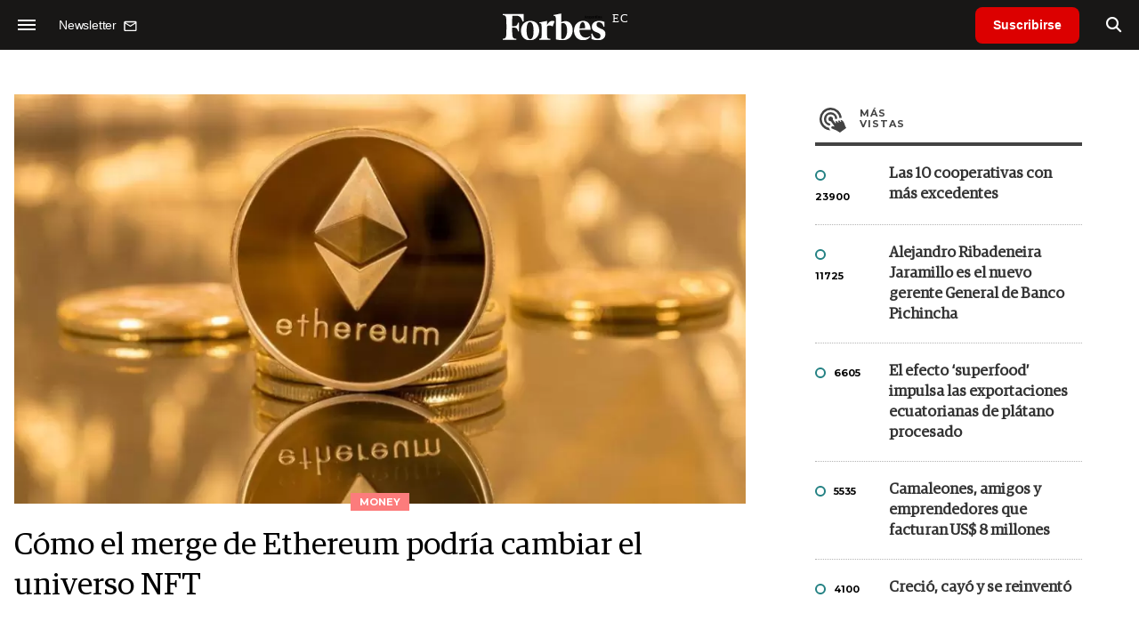

--- FILE ---
content_type: text/html; charset=UTF-8
request_url: https://www.forbes.com.ec/money/como-merge-ethereum-podria-cambiar-universo-nft-n22243
body_size: 19744
content:
<!DOCTYPE html>
<html lang="es">
<head>
	<title>Cómo el merge de Ethereum podría cambiar el universo NFT - Forbes Ecuador</title>
    <meta charset="UTF-8">
	<meta name="keywords" content="bitcoin, cripto, criptocrash, criptomonedas, Crypto, Crypto Crash, Cryptoinvierno, Cryptomonedas, Ether, Ethereum, Merge, NFT, Solana" />
	<meta name="description" content="Aunque esta transición no tendrá un impacto inmediato en el rendimiento de Ethereum, es el primer paso para realizar actualizaciones que mejoraren su rendimiento y eficiencia. Pero una vez que se completen estas etapas, la &#039;blockchain&#039; será capaz de manejar miles de plataformas y aplicaciones complejas que utilizan NFT." />
                             <link rel="preload" href="https://statics.forbes.com.ec/2022/07/crop/62bf768312d42__980x549.webp" as="image">
                    
            <link rel="canonical" href="https://www.forbesargentina.com/money/como-merge-ethereum-podria-cambiar-universo-nft-n22242" />
        <link rel="amphtml" href="https://www.forbes.com.ec/money/como-merge-ethereum-podria-cambiar-universo-nft-n22243/amp"/>
    <meta property="og:url" content="https://www.forbes.com.ec/money/como-merge-ethereum-podria-cambiar-universo-nft-n22243" />
    <meta property="og:title" content="Cómo el merge de Ethereum podría cambiar el universo NFT" />
    <meta property="og:description" content="Aunque esta transición no tendrá un impacto inmediato en el rendimiento de Ethereum, es el primer paso para realizar actualizaciones que mejoraren su rendimiento y eficiencia. Pero una vez que se completen estas etapas, la &#039;blockchain&#039; será capaz de manejar miles de plataformas y aplicaciones complejas que utilizan NFT." />
            <meta property="og:image" content="https://statics.forbes.com.ec/2022/07/62bf768312d42.jpg" />
        
    
    <meta name="og:type" content="article" />
    <meta name="og:site_name" content="Forbes Ecuador" />
    <meta name="og:region" content="Quito" />
    <meta name="og:country-name" content="Argentina" />   
    
    <meta name="twitter:card" content="summary_large_image" />
    <meta name="twitter:title" content="Cómo el merge de Ethereum podría cambiar el universo NFT - Forbes Ecuador" />
            <meta name="twitter:image" content="https://statics.forbes.com.ec/2022/07/62bf768312d42.jpg" />
     
        <meta name="twitter:site" content="@forbesecuador" />
    <meta name="twitter:creator" content="@forbesecuador" />
        
    <meta name="twitter:domain" content="https://www.forbes.com.ec/" />
    <meta name="twitter:description" content="Aunque esta transición no tendrá un impacto inmediato en el rendimiento de Ethereum, es el primer paso para realizar actualizaciones que mejoraren su rendimiento y eficiencia. Pero una vez que se completen estas etapas, la &#039;blockchain&#039; será capaz de manejar miles de plataformas y aplicaciones complejas que utilizan NFT." />   
    <script type="application/ld+json">
    {
      "@context": "http://schema.org",
      "@type": "NewsArticle",
      "headline": "Cómo el merge de Ethereum podría cambiar el universo NFT",
      "url": "https://www.forbes.com.ec/money/como-merge-ethereum-podria-cambiar-universo-nft-n22243",
      "dateCreated": "2022-09-19T08:21:05-03:00",
      "dateModified": "2022-09-19T08:21:05-03:00",
      "articleSection": "Money",
      "keywords": "bitcoin, cripto, criptocrash, criptomonedas, Crypto, Crypto Crash, Cryptoinvierno, Cryptomonedas, Ether, Ethereum, Merge, NFT, Solana",
      "datePublished": "2022-09-19T08:10:00-03:00",
      "publisher": {
        "@type": "Organization",
        "name": "Forbes Ecuador",
        "logo": {
          "@type": "ImageObject",
          "url": "https://statics.forbes.com.ec/forbes/img/global/app/forbes-app-icon_144x144.png",
          "width": 512,
          "height": 512
        }
      },
      "mainEntityOfPage": {
        "@type": "WebPage",
        "@id": "https://www.forbes.com.ec/money/como-merge-ethereum-podria-cambiar-universo-nft-n22243"
      },
      "author": {
        "@type": "Person",
                    "name": "Forbes Ecuador"
              },      
            
        "image": "https://statics.forbes.com.ec/2022/07/crop/62bf768312d42__980x549.webp"
          }
</script>    
<script type="application/ld+json">
    {
    "@context": "http://schema.org",
      "@type": "BreadcrumbList",
      "itemListElement": [{
        "@type": "ListItem",
        "position": 1,
        "name": "Money",
        "item": "https://www.forbes.com.ec/money/"
      },{
        "@type": "ListItem",
        "position": 2,
        "name": "Cómo el merge de Ethereum podría cambiar el universo NFT"
      }]
    }
    
</script>
        <meta name="theme-color" content="#000000">
    <meta name="msapplication-navbutton-color" content="#000000">
    <meta name="apple-mobile-web-app-status-bar-style" content="#000000"> 
          	  
	<meta name="author" content="Amura CMS">
    <meta name="generator" content="AmuraCMS powered by Amura" />
    <meta name="viewport" content="width=device-width, initial-scale=1">
    <link rel="dns-prefetch" href="//code.jquery.com" />
    <link rel="dns-prefetch" href="//fonts.googleapis.com" />
    <link rel="dns-prefetch" href="//cdnjs.cloudflare.com" />
    <link rel="preconnect" href="https://fonts.googleapis.com">
    <link rel="preconnect" href="https://fonts.gstatic.com" crossorigin>
        <link rel="dns-prefetch" href="//statics.forbes.com.ec/"/>
    <link rel="preconnect" href="https://statics.forbes.com.ec/"/>    
    <link rel="preload" as="style" href="https://fonts.googleapis.com/css?family=Montserrat:400,500,600,700&display=swap" onload="this.rel='stylesheet'" />
    <link rel="shortcut icon" href="https://statics.forbes.com.ec/forbes/img/global/favicon.ico?v1"/>
    <link rel="preload" as="font" href="https://statics.forbes.com.ec/forbes/webfonts/fa-solid-900.woff2" type="font/woff2" crossorigin="anonymous">
    <link rel="preload" as="font" href="https://statics.forbes.com.ec/forbes/webfonts/fa-brands-400.woff2" type="font/woff2" crossorigin="anonymous">
    <link rel="preload" as="font" href="https://statics.forbes.com.ec/forbes/webfonts/weater/weathericons-regular-webfont.woff2" type="font/woff2" crossorigin="anonymous">
    <link rel="preload" as="font" href="https://statics.forbes.com.ec/forbes/fonts/GuardianEgyp-Regular.woff2" type="font/woff2" crossorigin="anonymous">
    <link rel="preload" as="font" href="https://statics.forbes.com.ec/forbes/fonts/GuardianEgyp-Bold.woff2" type="font/woff2" crossorigin="anonymous">
    <link rel="preload" as="font" href="https://statics.forbes.com.ec/forbes/fonts/GuardianEgyp-Light.woff2" type="font/woff2" crossorigin="anonymous">
    
    <link rel="apple-touch-icon" sizes="57x57" href="https://statics.forbes.com.ec/forbes/img/global/app/forbes-app-icon_57x57.png">
    <link rel="apple-touch-icon" sizes="72x72" href="https://statics.forbes.com.ec/forbes/img/global/app/forbes-app-icon_72x72.png">
    <link rel="apple-touch-icon" sizes="114x114" href="https://statics.forbes.com.ec/forbes/img/global/app/forbes-app-icon_114x114.png">
    <link rel="apple-touch-icon" sizes="144x144" href="https://statics.forbes.com.ec/forbes/img/global/app/forbes-app-icon_144x144.png">
      
     
	
	<link type="text/css" rel="stylesheet" href="https://cdnjs.cloudflare.com/ajax/libs/font-awesome/6.4.2/css/all.min.css" />
<link type="text/css" rel="stylesheet" href="https://cdnjs.cloudflare.com/ajax/libs/Swiper/11.0.5/swiper-bundle.css" />
<link type="text/css" rel="stylesheet" href="https://statics.forbes.com.ec/forbes/css/forbes.css?v=1765646897" />
 
	<!-- JAVASCRIPT -->
	<!--[if lt IE 9]>
	    <script src="http://html5shim.googlecode.com/svn/trunk/html5.js"></script>
	<![endif]-->
        	        <script data-ad-client="ca-pub-9703931677337609" async src="https://pagead2.googlesyndication.com/pagead/js/adsbygoogle.js"></script>

		<!-- ANALYTICS -->
        <script async src="https://www.googletagmanager.com/gtag/js?id=UA-144374987-1"></script>
        <script>
          window.dataLayer = window.dataLayer || [];
          function gtag(){dataLayer.push(arguments);}
          gtag('js', new Date());

          gtag('config', 'UA-144374987-1');
        </script>

        <!-- Global site tag (gtag.js) - Google Analytics -->
        <script async src="https://www.googletagmanager.com/gtag/js?id=G-14JVX87HJ4"></script>
        <script>
          window.dataLayer = window.dataLayer || [];
          function gtag(){dataLayer.push(arguments);}
            gtag('js', new Date());
            gtag('config', 'G-14JVX87HJ4');
            gtag('event', 'page_view', {
                                amr_url: 'https://www.forbes.com.ec/money/como-merge-ethereum-podria-cambiar-universo-nft-n22243',
                amr_section: 'Money',
                amr_id: '22243',
                amr_idm: '16533',
                amr_date: '2022-09-19',
                amr_autor: '',
                amr_title: 'Cómo el merge de Ethereum podría cambiar el universo NFT',
                amr_topic: 'Crypto',
                amr_format: '1',
                                amr_type: 'nota',
                amr_origin: 'html'                     
            });            
        </script>

        <!-- Global site tag (gtag.js) - Google Ads: 10905248763 -->
        <script async src="https://www.googletagmanager.com/gtag/js?id=AW-10905248763"></script>
        <script>
          window.dataLayer = window.dataLayer || [];
          function gtag(){dataLayer.push(arguments);}
          gtag('js', new Date());

          gtag('config', 'AW-10905248763');
        </script>

         
            <script async src="https://pagead2.googlesyndication.com/pagead/js/adsbygoogle.js?client=ca-pub-5030600972892512" crossorigin="anonymous"></script>

            <!-- Global site tag (gtag.js) - Google Analytics -->
            <script async src="https://www.googletagmanager.com/gtag/js?id=G-LL7PMDQ38Z"></script>
            <script>
              window.dataLayer = window.dataLayer || [];
              function gtag(){dataLayer.push(arguments);}
              gtag('js', new Date());

              gtag('config', 'G-LL7PMDQ38Z');
            </script>

            <!-- Facebook Pixel Code -->
            <script>
            !function(f,b,e,v,n,t,s)
            {if(f.fbq)return;n=f.fbq=function(){n.callMethod?
            n.callMethod.apply(n,arguments):n.queue.push(arguments)};
            if(!f._fbq)f._fbq=n;n.push=n;n.loaded=!0;n.version='2.0';
            n.queue=[];t=b.createElement(e);t.async=!0;
            t.src=v;s=b.getElementsByTagName(e)[0];
            s.parentNode.insertBefore(t,s)}(window,document,'script',
            'https://connect.facebook.net/en_US/fbevents.js');
            fbq('init', '284915570062369'); 
            fbq('track', 'PageView');
            </script>
            <noscript>
                <img height="1" width="1" src="https://www.facebook.com/tr?id=284915570062369&ev=PageView&noscript=1"/>
            </noscript>
            <!-- End Facebook Pixel Code -->

            <!-- Meta Pixel Code --> <script> !function(f,b,e,v,n,t,s) {if(f.fbq)return;n=f.fbq=function(){n.callMethod? n.callMethod.apply(n,arguments):n.queue.push(arguments)}; if(!f._fbq)f._fbq=n;n.push=n;n.loaded=!0;n.version='2.0'; n.queue=[];t=b.createElement(e);t.async=!0; t.src=v;s=b.getElementsByTagName(e)[0]; s.parentNode.insertBefore(t,s)}(window, document,'script', 'https://connect.facebook.net/en_US/fbevents.js'); fbq('init', '861376135691086'); fbq('track', 'PageView'); </script> <noscript><img height="1" width="1" style="display:none" src="https://www.facebook.com/tr?id=861376135691086&ev=PageView&noscript=1" /></noscript> <!-- End Meta Pixel Code -->

            <!-- Hotjar Tracking Code for https://www.forbes.com.ec -->
            <script>
                (function(h,o,t,j,a,r){
                    h.hj=h.hj||function(){(h.hj.q=h.hj.q||[]).push(arguments)};
                    h._hjSettings={hjid:2673553,hjsv:6};
                    a=o.getElementsByTagName('head')[0];
                    r=o.createElement('script');r.async=1;
                    r.src=t+h._hjSettings.hjid+j+h._hjSettings.hjsv;
                    a.appendChild(r);
                })(window,document,'https://static.hotjar.com/c/hotjar-','.js?sv=');
            </script>
			<!--Clarity-->
			<script type="text/javascript">
				(function(c,l,a,r,i,t,y){
					c[a]=c[a]||function(){(c[a].q=c[a].q||[]).push(arguments)};
					t=l.createElement(r);t.async=1;t.src="https://www.clarity.ms/tag/"+i;
					y=l.getElementsByTagName(r)[0];y.parentNode.insertBefore(t,y);
				})(window, document, "clarity", "script", "hyui7t9nxw");
			</script>
        
        <script type="text/javascript">
            (function(c,l,a,r,i,t,y){
                c[a]=c[a]||function(){(c[a].q=c[a].q||[]).push(arguments)};
                t=l.createElement(r);t.async=1;t.src="https://www.clarity.ms/tag/"+i;
                y=l.getElementsByTagName(r)[0];y.parentNode.insertBefore(t,y);
            })(window, document, "clarity", "script", "7agrnhzyxy");
        </script>

        <script defer src="https://cdn.unblockia.com/h.js"></script>

	                <script>
        (function () {    
            const endpoint =  "https://www.forbes.com.ec/api/track";
            navigator.sendBeacon(endpoint, JSON.stringify({ 
                news: 22243,
                media: 2,
                section: 4,
                date: 20220919,
                signature: "1ef1789cf327d3ea89afe56cce4fff29ecd555e85c30d0cd313435c7cbf3c602",
            }));
        })();
        </script>
	                                                                                                 <script async src="https://securepubads.g.doubleclick.net/tag/js/gpt.js"></script>
    <script>
    var active_pre = false;        
    window.googletag = window.googletag || {cmd: []};
    googletag.cmd.push(function() {
        googletag.defineSlot('/22991430743/Nota_Desktop_Zocalo', [[970, 90], [728, 90]], 'div-gpt-ad-1625236858665-10').addService(googletag.pubads());
        googletag.defineSlot('/22991430743/Nota_Desktop_Top', [[970, 90], [728, 90], [970, 250]], 'div-gpt-ad-1625236858665-2').addService(googletag.pubads());        
        
        googletag.defineSlot('/22991430743/Nota_Desktop_Outstream', ['fluid', [1, 1], [300, 1], [300, 250]], 'div-gpt-ad-1625236858665-4').addService(googletag.pubads());
        googletag.defineSlot('/22991430743/Nota_Desktop_300x250x1', [300, 250], 'div-gpt-ad-1625236858665-3').addService(googletag.pubads());        
        googletag.defineSlot('/22991430743/Nota_Desktop_300x600x1', [[300, 600], [300, 250]], 'div-gpt-ad-1625236858665-5').addService(googletag.pubads());
          
        googletag.defineSlot('/22991430743/Nota_Desktop_970x250x1', [970, 250], 'div-gpt-ad-1625236858665-9').addService(googletag.pubads());
        googletag.defineSlot('/22991430743/Nota_Desktop_728x90x1', [728, 90], 'div-gpt-ad-1625236858665-6').addService(googletag.pubads());
        googletag.defineSlot('/22991430743/Nota_Desktop_728x90x2', [728, 90], 'div-gpt-ad-1625236858665-7').addService(googletag.pubads());
        googletag.defineSlot('/22991430743/Nota_Desktop_728x90x3', [728, 90], 'div-gpt-ad-1625236858665-8').addService(googletag.pubads());        
          
        googletag.defineSlot('/22991430743/Nota_Desktop_vSlider', [1, 1], 'div-gpt-ad-1625236858665-1').addService(googletag.pubads());
        googletag.defineSlot('/22991430743/Nota_Desktop_ITT', [[680, 400], [1, 1]], 'div-gpt-ad-1625234950392-0').addService(googletag.pubads());         
        googletag.pubads().setTargeting('Seccion', '4');          
        googletag.pubads().setTargeting('Tema', '20');
        googletag.pubads().setTargeting('Formato', '1');        
        googletag.pubads().enableSingleRequest();
        googletag.pubads().collapseEmptyDivs();
        googletag.enableServices();
        googletag.pubads().addEventListener('slotRenderEnded',
    function(event) {
        var slot = event.slot;
        if(slot.getSlotElementId()=='div-gpt-ad-1625234950392-0'){
            if(!event.isEmpty){
                active_pre = true;
                console.group(
                  'Slot', slot.getSlotElementId(), 'finished rendering.');

                // Log details of the rendered ad.
                console.log('Advertiser ID:', event.advertiserId);
                console.log('Campaign ID: ', event.campaignId);
                console.log('Creative ID: ', event.creativeId);
                console.log('Is empty?:', event.isEmpty);
                console.log('Line Item ID:', event.lineItemId);
                console.log('Size:', event.size);
                console.log('Source Agnostic Creative ID:',
                          event.sourceAgnosticCreativeId);
                console.log('Source Agnostic Line Item ID:',
                          event.sourceAgnosticLineItemId);
                console.groupEnd();
            }
        }
    }
);     });
    </script>
                 	
                                                </head>

<body> 
    <main id="forbes" class="nota" data-root=https://www.forbes.com.ec/>
   <header class="am-top">
	<div class="tp">
                     <div class="first">
                <div class="hamb">
                    <div class="hamburger-inner">
                        <div class="bar bar1"></div>
                        <div class="bar bar2"></div>
                        <div class="bar bar3"></div>
                        <div class="bar bar4"></div>
                    </div>
                </div>
                <div class="nl">
                                        <a href="https://www.forbes.com.ec/servicios/newsletter">
                        <span class="txt">Newsletter</span>
                        <span class="icon">
                            <svg xmlns="http://www.w3.org/2000/svg" viewBox="0 0 15 15"><path fill-rule="evenodd" clip-rule="evenodd" d="M13.667 2c0-.733-.6-1.333-1.333-1.333H1.667C.934.667.334 1.267.334 2v8c0 .733.6 1.333 1.333 1.333h10.667c.733 0 1.333-.6 1.333-1.333V2zm-1.332 0L7 5.333 1.668 2h10.667zm0 8H1.668V3.333l5.333 3.334 5.334-3.334V10z"></path></svg>
                        </span>
                    </a>
                </div>
            </div>
        		<a href="https://www.forbes.com.ec/" class="logo" title="Forbes Ecuador"><img src="https://statics.forbes.com.ec/forbes/img/global/forbes.ec.svg" alt="Forbes Ecuador" width="140" height="34"></a>
		<div class="access">
                            <a href="https://www.forbes.com.ec/suscribe" class="btn-susc" title="Suscribirse">Suscribirse</a>
                <a href="#" class="bt-search" aria-label="search"><i class="fas fa-search"></i></a>	
            			
		</div>	
	</div>
</header>
<div class="menu-am-desp">
    <div class="nav-content-am">
        <nav class="menu">
            <ul>
                                                            <li>
                                                            <a href="https://www.forbes.com.ec/suscribe" title="Suscribirse"  >Suscribirse</a>
                                                                                </li>
                                                                                <li>
                                                            <a href="https://www.forbes.com.ec/podcast/" title="Podcast"  >Podcast</a>
                                                                                </li>
                                                                                <li>
                                                            <a href="https://www.forbes.com.ec/especial/today" title="Today"  >Today</a>
                                                                                </li>
                                                                                <li>
                                                            <a href="https://www.forbes.com.ec/especial/innovacion" title="Innovación"  >Innovación</a>
                                                                                </li>
                                                                                <li>
                                                            <a href="https://www.forbes.com.ec/especial/liderazgo" title="Liderazgo"  >Liderazgo</a>
                                                                                </li>
                                                                                <li>
                                                            <a href="https://www.forbes.com.ec/especial/money" title="Money"  >Money</a>
                                                                                </li>
                                                                                <li>
                                                            <a href="https://www.forbes.com.ec/especial/negocios" title="Negocios"  >Negocios</a>
                                                                                </li>
                                                                                <li>
                                                            <a href="https://www.forbes.com.ec/especial/lifestyle" title="Lifestyle"  >Lifestyle</a>
                                                                                </li>
                                                                                <li>
                                                            <a href="https://www.forbes.com.ec/especial/millonarios" title="Millonarios"  >Millonarios</a>
                                                                                </li>
                                                                                <li>
                                                            <a href="https://www.forbes.com.ec/especial/rankings" title="Rankings"  >Rankings</a>
                                                                                </li>
                                                                                <li>
                                                            <a href="https://www.forbes.com.ec/especial/summit" title="Summit"  >Summit</a>
                                                                                </li>
                                                                                <li>
                                                            <a href="https://www.forbes.com.ec/servicios/newsletter" title="Newsletter"  >Newsletter</a>
                                                                                </li>
                                     
                <li class="search-mobile">
                    <div class="box">
                        <form id="search" method="get" action="https://www.forbes.com.ec/search">
                            <input type="text" name="q" class="txt" placeholder="Buscar...">
                            <button type="submit" aria-label="search"><i class="fas fa-search"></i></button>
                        </form>
                    </div>
                </li>            
                <li class="redes">
                                            <a href="https://www.facebook.com/RevistaForbesEcuador" target="_blank" rel="noopener" aria-label="Facebook"><i class="fab fa-facebook-square"></i></a>
                     
                                            <a href="https://twitter.com/forbesecuador" target="_blank" rel="noopener" aria-label="Twitter"><i class="fa-brands fa-x-twitter"></i></a>
                                        
                                            <a href="https://www.instagram.com/forbesecuador/" target="_blank" rel="noopener" aria-label="Instagram"><i class="fab fa-instagram"></i></a>
                     
                                            <a href="https://www.youtube.com/channel/UCOaA7k-c9KySaoiLjjUuMgw" target="_blank" rel="noopener" aria-label="Youtube"><i class="fab fa-youtube"></i></a>
                                         
                                            <a href="https://www.linkedin.com/company/forbesecuador" target="_blank" rel="noopener" aria-label="Linkedin"><i class="fab fa-linkedin"></i></a>
                     
                                            <a href="https://www.flickr.com/photos/195065184@N06/" target="_blank" rel="noopener" aria-label="Flickr"><i class="fab fa-flickr"></i></a>
                     
                                            <a href="https://www.tiktok.com/@forbesecuador?lang=es" target="_blank" rel="noopener" aria-label="TikTok"><i class="fab fa-tiktok"></i></a>
                                     
                </li>            
            </ul>
            <ol class="secundario">
                                                                                                <li><a href="https://www.forbes.com.ec/terminos-condiciones" title="Términos y condiciones" >Términos y condiciones</a></li>
                                                                                <li><a href="https://www.forbes.com.ec/politica-privacidad" title="Legales" >Legales</a></li>
                                                                                <li><a href="https://www.forbes.com.ec/mediakit" title="MediaKit" >MediaKit</a></li>
                                                                                <li><a href="https://www.forbes.com.ec/contacto" title="Contacto" >Contacto</a></li>
                                                                                <li><a href="https://www.forbes.com.ec/valores" title="Valores y estándares editoriales" >Valores y estándares editoriales</a></li>
                                                                                <li><a href="https://www.forbes.com.ec/nuestras-redes" title="Nuestras redes" >Nuestras redes</a></li>
                                                </ol>
        </nav>
        <p>&copy; 2026. Forbes Ecuador. <br> Todos los derechos reservados.</p>
    </div>
</div>            

<div class="search-area">
	<div class="log"><img src="https://statics.forbes.com.ec/forbes/img/global/forbes.ec.svg" alt="Forbes Ecuador"></div>
	<div class="box">
        <form id="search" method="get" action="https://www.forbes.com.ec/search">
            <input type="text" name="q" class="txt" placeholder="Buscar...">
            <button type="submit" aria-label="search"><i class="fas fa-arrow-right"></i></button>
        </form>
	</div>
	<a href="#" class="close-search"><i class="far fa-times-circle"></i></a>
</div>
    <div class="contoy">
    
 
    <div class="wrapper">
  <div class="ficha-container">
                 <div class="statics_module" style="margin-top: 20px;">
              
                <!-- Desktop_Top -->
                <div id='div-gpt-ad-1625236858665-2' style='min-width: 728px; min-height: 90px;'>
                  <script>
                    googletag.cmd.push(function() { googletag.display('div-gpt-ad-1625236858665-2'); });
                  </script>
                </div>
                    </div>    
      
  
    <div class="row">
      <div class="col-lg-8">
                       
            <!-- Desktop_vSlider -->
            <div id='div-gpt-ad-1625236858665-1'>
              <script>
                googletag.cmd.push(function() { googletag.display('div-gpt-ad-1625236858665-1'); });
              </script>
            </div>
              

                                  
        <section class="destacado-simple">
                     <figure>
            <img src="https://statics.forbes.com.ec/2022/07/crop/62bf768312d42__980x549.webp" alt="Un evento de Ethereum se realizará en Buenos Aires." width="980" height="549" />
            <figcaption class="tag">Money</figcaption>
          </figure>
                    <article>
            <h1 class="tit">Cómo el merge de Ethereum podría cambiar el universo NFT</h1>
                        <p class="autor"> </p>
                      </article>
                  </section>
        <div class="row">
          <div class="col-lg-2">
            <div class="sharer">
    <span>Share</span>
    <a href="#" class="redlink " title="Whatsapp" onclick="javascript:trackSocial('whatsapp', 'https://www.forbes.com.ec/money/como-merge-ethereum-podria-cambiar-universo-nft-n22243', 'C\u00F3mo\u0020el\u0020merge\u0020de\u0020Ethereum\u0020podr\u00EDa\u0020cambiar\u0020el\u0020universo\u0020NFT');return false"><i class="fab fa-whatsapp"></i></a>    
    <a href="#" class="redlink" title="Twitter" onclick="javascript:trackSocial('twitter', 'https://www.forbes.com.ec/money/como-merge-ethereum-podria-cambiar-universo-nft-n22243', 'C\u00F3mo\u0020el\u0020merge\u0020de\u0020Ethereum\u0020podr\u00EDa\u0020cambiar\u0020el\u0020universo\u0020NFT');return false"><i class="fa-brands fa-x-twitter"></i></a>
    <a href="#" class="redlink" title="Facebook" onclick="javascript:trackSocial('facebook', 'https://www.forbes.com.ec/money/como-merge-ethereum-podria-cambiar-universo-nft-n22243');return false"><i class="fab fa-facebook-square"></i></a> 
    <a href="#" class="redlink" title="Reddit" onclick="javascript:trackSocial('reddit', 'https://www.forbes.com.ec/money/como-merge-ethereum-podria-cambiar-universo-nft-n22243', 'C\u00F3mo\u0020el\u0020merge\u0020de\u0020Ethereum\u0020podr\u00EDa\u0020cambiar\u0020el\u0020universo\u0020NFT');return false"><i class="fab fa-reddit"></i></a> 
    <a href="#" class="redlink d-sm-none" title="Telegram" onclick="javascript:trackSocial('telegram', 'https://www.forbes.com.ec/money/como-merge-ethereum-podria-cambiar-universo-nft-n22243', 'C\u00F3mo\u0020el\u0020merge\u0020de\u0020Ethereum\u0020podr\u00EDa\u0020cambiar\u0020el\u0020universo\u0020NFT');return false"><i class="fab fa-telegram-plane"></i></a>
    <a href="#" class="redlink" title="Linkedin" onclick="javascript:trackSocial('linkedin', 'https://www.forbes.com.ec/money/como-merge-ethereum-podria-cambiar-universo-nft-n22243', 'C\u00F3mo\u0020el\u0020merge\u0020de\u0020Ethereum\u0020podr\u00EDa\u0020cambiar\u0020el\u0020universo\u0020NFT');return false"><i class="fab fa-linkedin"></i></a>
</div>
          </div>
          <div class="col-lg-10">
            <div class="pre-content">
              <h2 class="subtitulo">Aunque esta transición no tendrá un impacto inmediato en el rendimiento de Ethereum, es el primer paso para realizar actualizaciones que mejoraren su rendimiento y eficiencia. Pero una vez que se completen estas etapas, la &#039;blockchain&#039; será capaz de manejar miles de plataformas y aplicaciones complejas que utilizan NFT.</h2>
              <span class="date">19 Septiembre de 2022 06.20</span>
            </div>

            <article class="content">
              

	                    	     	    
         
                
        	        <p>La plataforma líder de contratos inteligentes Ethereum<strong> realizó su mayor actualización hasta el momento</strong>, ya que la denominada The Ethereum Merge (o la fusión de Ethereum) se ejecutó con éxito la mañana del 15 de septiembre. Esta fusión, comparada con «cambiar el motor de un avión en pleno vuelo», cambió su mecanismo<strong> </strong><i><strong>proof-of-work</strong></i><strong> (PoW) que consume mucha energía por una alternativa de prueba de anticipación </strong><i><strong>proof of stake</strong></i><strong> (PoS) respetuosa con el medio ambiente.</strong></p> 
                       
        	     	    
         
                
        	        <p>Aunque esta transición no tendrá un impacto inmediato en el rendimiento de Ethereum, <strong>es el primer paso para realizar actualizaciones que mejoren su rendimiento y eficiencia</strong>. Una vez que se completen estas etapas, Ethereum será capaz de manejar miles de plataformas y aplicaciones complejas que utilizan NFT.</p> 
                       
        	     	    
         
                
        	        <p>Sin embargo, eso no significa que los usuarios de NFT, especialmente aquellos que se encuentran en Ethereum, no tengan decisiones importantes que tomar. Por ejemplo, una bifurcación de Ethereum, es decir, una manera de funcionar que se apega a la prueba de trabajo (PoW), <strong>podría dar lugar a que los usuarios de NFT tengan duplicados que tengan valores muy diferentes. </strong>Además, los precios de NFT han disminuido en los días posteriores a 'The Merge' (la fusión) como parte de una liquidación general del mercado.</p> 
                       
        	     	    
         
                                         <div class="statics_module">
              
                <!-- Desktop_Outstream -->
                <div id='div-gpt-ad-1625236858665-4' style='min-width: 300px; min-height: 100px;'>
                  <script>
                    googletag.cmd.push(function() { googletag.display('div-gpt-ad-1625236858665-4'); });
                  </script>
                </div>
                    </div>    
      
 
 
        
        	        <h4><br>Un contexto más amplio</h4><p><br><strong>Ethereum es la </strong><i><strong>blockchain</strong></i><strong> dominante de la actividad y el comercio de NFT</strong>, y representa el 76% de las transacciones de NFT. Le sigue Ronin, la cadena secundaria de Axie Infinity, con una participación del 11 % en el volumen de operaciones; Solana con un 7 %; Flow con un 3 % y Polygon con un 1%.</p> 
                       
        	     	    
         
                
                    <figure class="image"><img loading="lazy" width="100" height="100" class="cst_img" src="https://statics.forbes.com.ec/2022/05/crop/627309d9307ce__822x822.webp" alt="nft, criptomoneda, moneda digital"><figcaption> </figcaption></figure><p>Esta fusión, junto con las actualizaciones posteriores planificadas para los próximos meses denominadas Surge, Verge, Purge y Splurge, <strong>deberían ayudar proteger a la plataforma frente a los competidores que ofrecen transacciones más baratas y rápidas.</strong></p> 
                                   
        	     	    
         
                
        	        <p>Sin embargo, eso no quita que esta nueva fusión no dejara cabos sueltos. Molestos por la actualización que los excluyó de la red, <strong>un grupo de mineros de Ethereum se unieron para lanzar una versión bifurcada de la cadena Ethereum que conserva la prueba de trabajo (PoW)</strong>, la nueva cadena se llama EthereumPoW (ETHW). Para los titulares de NFT, esto significa que ahora pueden poseer duplicados de sus activos, pero su valor dependerá del nivel de soporte de intercambio y la adopción general de esta red bifurcada.</p> 
                       
        	     	    
                 	                                                                                  <div class="relacionados">
  <span class="tt">Mira tambi&eacute;n</span>
  <div class="row">
    <div class="col-md-6">
      <div class="box">
        <div class="row">
          <div class="col-4">
            <div class="figure">
              <a href="https://www.forbes.com.ec/money/esta-fintech-lanza-opciones-inversion-metaverso-gaming-tecnologia-n22221" title="Esta fintech lanza opciones de inversión en Metaverso, Gaming y Tecnología"
                ><img
                  src="https://statics.forbes.com.ec/2020/11/crop/5fc527a4f1bee__250x175.webp"
                  alt="Esta fintech lanza opciones de inversión en Metaverso, Gaming y Tecnología"
              /></a>
            </div>
          </div>
          <div class="col-8">
            <div class="article">
              <p class="name"></p>
              <h6 class="tit">
                <a href="https://www.forbes.com.ec/money/esta-fintech-lanza-opciones-inversion-metaverso-gaming-tecnologia-n22221" title="Esta fintech lanza opciones de inversión en Metaverso, Gaming y Tecnología"
                  >Esta fintech lanza opciones de inversión en Metaverso, Gaming y Tecnología</a
                >
              </h6>
            </div>
          </div>
        </div>
      </div>
    </div>
        <div class="col-md-6">
      <div class="box">
        <div class="row">
          <div class="col-4">
            <div class="figure">
              <a href="https://www.forbes.com.ec/innovacion/cryptomate-unica-startup-latina-elegida-participar-prestigioso-programa-ey-n22205" title="Esta fintech lanza opciones de inversión en Metaverso, Gaming y Tecnología"
                ><img
                  src="https://statics.forbes.com.ec/2022/07/crop/62e2de599fbfe__250x175.webp"
                  alt="CryptoMate es la única startup latina elegida para participar de un prestigioso programa de EY"
              /></a>
            </div>
          </div>
          <div class="col-8">
            <div class="article">
              <p class="name"></p>
              <h6 class="tit">
                <a href="https://www.forbes.com.ec/innovacion/cryptomate-unica-startup-latina-elegida-participar-prestigioso-programa-ey-n22205" title="CryptoMate es la única startup latina elegida para participar de un prestigioso programa de EY"
                  >CryptoMate es la única startup latina elegida para participar de un prestigioso programa de EY</a
                >
              </h6>
            </div>
          </div>
        </div>
      </div>
    </div>
      </div>
</div>
                        	            
		 
                
        	        <p>El mercado de NFT más grande, OpenSea, <strong>anunció que solo admitiría NFT en la nueva cadena Ethereum PoS. </strong>Del mismo modo, los creadores de la colección Bored Ape Yacht Club, Yuga Labs, anunciaron que tienen la intención de reconocer la licencia y los derechos de autor de la colección <strong>solo para los propietarios de los NFT en la cadena PoS.</strong></p> 
                       
        	     	    
                 	                                                                                  <div class="relacionados">
  <span class="tt">Mira tambi&eacute;n</span>
  <div class="row">
    <div class="col-md-6">
      <div class="box">
        <div class="row">
          <div class="col-4">
            <div class="figure">
              <a href="https://www.forbes.com.ec/money/lo-viene-dia-primavera-sur-otono-norte-e-invierno-mercados-amenazas-fed-n22192" title="Lo que viene: Día de la primavera en el sur, otoño en el norte e invierno en los mercados por las amenazas de la FED"
                ><img
                  src="https://statics.forbes.com.ec/2022/09/crop/6325d8ebc7424__250x175.webp"
                  alt="Lo que viene: Día de la primavera en el sur, otoño en el norte e invierno en los mercados por las amenazas de la FED"
              /></a>
            </div>
          </div>
          <div class="col-8">
            <div class="article">
              <p class="name"></p>
              <h6 class="tit">
                <a href="https://www.forbes.com.ec/money/lo-viene-dia-primavera-sur-otono-norte-e-invierno-mercados-amenazas-fed-n22192" title="Lo que viene: Día de la primavera en el sur, otoño en el norte e invierno en los mercados por las amenazas de la FED"
                  >Lo que viene: Día de la primavera en el sur, otoño en el norte e invierno en los mercados por las amenazas de la FED</a
                >
              </h6>
            </div>
          </div>
        </div>
      </div>
    </div>
        <div class="col-md-6">
      <div class="box">
        <div class="row">
          <div class="col-4">
            <div class="figure">
              <a href="https://www.forbes.com.ec/money/vitalik-buterin-dio-su-veredicto-luego-fusion-ethereum-n22183" title="Lo que viene: Día de la primavera en el sur, otoño en el norte e invierno en los mercados por las amenazas de la FED"
                ><img
                  src="https://statics.forbes.com.ec/2022/09/crop/6325c14bc57d1__250x175.webp"
                  alt="Vitalik Buterin dio su veredicto luego de la fusión de Ethereum"
              /></a>
            </div>
          </div>
          <div class="col-8">
            <div class="article">
              <p class="name"></p>
              <h6 class="tit">
                <a href="https://www.forbes.com.ec/money/vitalik-buterin-dio-su-veredicto-luego-fusion-ethereum-n22183" title="Vitalik Buterin dio su veredicto luego de la fusión de Ethereum"
                  >Vitalik Buterin dio su veredicto luego de la fusión de Ethereum</a
                >
              </h6>
            </div>
          </div>
        </div>
      </div>
    </div>
      </div>
</div>
                        	            
		 
                                         <div class="statics_module">
              
                <!-- Desktop_728x90x1 -->
                <div id='div-gpt-ad-1625236858665-6' style='min-width: 728px; min-height: 90px;'>
                  <script>
                    googletag.cmd.push(function() { googletag.display('div-gpt-ad-1625236858665-6'); });
                  </script>
                </div>
                    </div>    
      
    


 
        
        	        <p>Por el contrario, el mercado de NFT de la competencia, Rarible, hará lo opuesto. Rarible declaró que reconocerá cualquier copia de NFT que resulte de una bifurcación creada en la misma dirección de billetera de cuando estaban en Ethereum. <strong>Los NFT duplicados también pueden causar confusión, abriendo la puerta a nuevas estafas, en un espacio que ya está plagado de actividades maliciosas. </strong>Se espera que más empresas y proyectos tomen decisiones similares a medida que el destino de la<strong> </strong>bifurcación ETHPoW se aclare en los próximos días.</p> 
                       
        	     	    
                 	                                                                                   <div class="relacionados">
  <span class="tt">Mira tambi&eacute;n</span>
  <div class="row">
    <div class="col-md-12">
      <div class="box">
        <div class="row">
          <div class="col-2">
            <div class="figure">
              <a href="https://www.forbes.com.ec/money/cuales-son-dos-sectores-recomienda-invertir-multimillonario-kevin-oleary-n22168" title="Cuáles son los dos sectores en los que recomienda invertir el multimillonario Kevin O&#039;Leary"
                ><img
                  src="https://statics.forbes.com.ec/2022/04/crop/625dd6e4967ee__250x175.webp"
                  alt="Cuáles son los dos sectores en los que recomienda invertir el multimillonario Kevin O&#039;Leary"
              /></a>
            </div>
          </div>
          <div class="col-8">
            <div class="article">
              <p class="name"></p>
              <h6 class="tit">
                <a href="https://www.forbes.com.ec/money/cuales-son-dos-sectores-recomienda-invertir-multimillonario-kevin-oleary-n22168" title="Cuáles son los dos sectores en los que recomienda invertir el multimillonario Kevin O&#039;Leary"
                  >Cuáles son los dos sectores en los que recomienda invertir el multimillonario Kevin O&#039;Leary</a
                >
              </h6>
            </div>
          </div>
        </div>
      </div>
    </div>
      </div>
</div>
                        	            
		 
                
                    <figure class="image"><img loading="lazy" width="100" height="100" class="cst_img" src="https://statics.forbes.com.ec/2022/08/crop/62f42a461a57e__822x822.webp" alt="Vitalik Buterin, creador de la blockchain Ethereum"><figcaption>Vitalik Buterin, creador de la blockchain Ethereum.</figcaption></figure><p>Si bien aún no hay datos sobre el valor de los NFT de ETHPoW, la montaña rusa de ETHPoW en los últimos días indica que sus NFT valdrán considerablemente menos que sus contrapartes principales.</p> 
                                   
        	     	    
                 	            
		 
                                         <div class="statics_module">
              
                <!-- Desktop_728x90x2 -->
                <div id='div-gpt-ad-1625236858665-7' style='min-width: 728px; min-height: 90px;'>
                  <script>
                    googletag.cmd.push(function() { googletag.display('div-gpt-ad-1625236858665-7'); });
                  </script>
                </div>
                    </div>    
      
   
        
        	        <p>Desde su lanzamiento el 15 de septiembre, ETHPoW alcanzó un máximo histórico de 60 dólares, o aproximadamente el 4 % del valor total de la red de Ethereum, <strong>antes de caer rápidamente un 82 % a (11 dólares), donde cotiza hoy.</strong> Esta tendencia indica que los usuarios de Ethereum que fueron recompensados con el lanzamiento de ETHPoW se han estado deshaciendo de sus <i>tokens</i> a medida que los intercambios comenzaron a listar los <i>token</i> y a agregar liquidez.</p> 
                       
        	     	    
                 	            
		 
                
        	        <p>Suponiendo que esta tendencia continúe y <strong>EthereumPoS emerja como la cadena Ethereum ganadora</strong>, podremos ver una dinámica similar entre los NFT duplicados que se encuentran en la cadena EthereumPoW. Esto daría lugar a importantes <strong>descuentos en el valor de los NFT en ETHPoW en comparación con sus homólogos de EthereumPoS.</strong></p> 
                       
        	     	    
                 	            
		 
                                         <div class="statics_module">
              
                <!-- Desktop_728x90x3 -->
                <div id='div-gpt-ad-1625236858665-8' style='min-width: 728px; min-height: 90px;'>
                  <script>
                    googletag.cmd.push(function() { googletag.display('div-gpt-ad-1625236858665-8'); });
                  </script>
                </div>
                    </div>    
      
   
        
        	        <h4><br>Cita clave</h4><p><br>“La fusión de Ethereum <strong>podría interrumpir muchos proyectos de NFT que no están listos para el cambio.</strong> Algunos proyectos enfrentarán problemas debido a problemas técnicos y es posible que enfrentemos una gran afluencia de estafadores. Probablemente habrá más bifurcaciones de Ethereum, <strong>lo que podría crear confusión y generar estafas a medida que los NFT duplicados ingresan al sistema. </strong>Como resultado de la confusión, los propietarios de NFT podrían perder la versión original de sus NFT si no tienen cuidado”, dijo Alex Obchakevich, cofundador de Misfits DAO.<br> </p> 
                       
        	     	    
                 	            
		 
                
                    <figure class="image"><img loading="lazy" width="100" height="100" class="cst_img" src="https://statics.forbes.com.ec/2022/09/crop/63248ac194370__822x822.webp" alt="Ethereum"><figcaption> </figcaption></figure><h4>Perspectivas e implicaciones</h4><p><br>Otra implicación importante de la fusión y la eliminación de su huella de carbono es que podría abrir la puerta para que los desarrolladores e inversores conscientes de los criterios ESG (Enviromental, Social y Governance, por sus siglas en inglés) <strong>ingresen a la industria NFT de Ethereum.</strong></p> 
                                   
        	     	    
                 	            
		 
                
        	        <p>Dicho esto, la prueba de participación (PoS) aún no se ha probado en una red tan grande. <strong>Queda por ver si la red puede mantener la descentralización</strong> y evitar la captura de valor institucional a lo largo del tiempo en el que las grandes entidades bloquean las criptomonedas y obtienen una mayor participación de propiedad y control de la red. </p> 
                       
        	     	    
                 	            
		 
                
        	        <p>Ya existe la preocupación de que dos entidades, el intercambio de criptomonedas Coinbase y la plataforma de participación Lido, <strong>controlen casi el 40 % del poder de participación total de la red. </strong>Además, el presidente de la SEC, Gary Gensler, insinuó esta semana que el cambio (o la fusión) de Ethereum a la prueba de participación (PoS) podría representar un intento de salvaguardar la red ante los ojos del regulador.</p> 
                       
        	     	    
                 	            
		 
                
        	        <p>También es importante reiterar que la fusión no ha afectado la escalabilidad o el rendimiento transaccional, lo que significa que <strong>las tarifas de transacción para enviar y comercializar NFT no han cambiado</strong> y pueden seguir siendo altas según el uso y la demanda de gas. Durante los períodos de alta actividad, las tarifas de gas para las transacciones NFT podrían alcanzar los cientos de dólares, algo que afectaría a muchos usuarios y los alentaría a adoptar cadenas de segundo nivel como Polygon y Arbitrum o cadenas de nivel uno como Solana, Flow, Tezos, y Avalancha.</p> 
                       
        	     	    
                 	            
		 
                
        	        <p>Las tarifas de transacción bajas son importantes,<strong> ya que las tarifas altas dificultan muchos usos de NFT</strong>, especialmente en el mundo de los videojuegos y el metaverso. Es probable que muchas armas de juego, avatares y <i>skins </i>(es decir, la apariencia de los personajes) de juegos NFT se comercialicen a valores relativamente bajos, lo que requiere velocidades de transacción más rápidas y costos más bajos para ser económicamente viables.</p> 
                       
        	     	    
                 	            
		 
                
                    <figure class="image"><img loading="lazy" width="100" height="100" class="cst_img" src="https://statics.forbes.com.ec/2021/05/crop/6090038009a94__822x822.webp" alt="Ethereum"><figcaption> </figcaption></figure><p>Para reducir las tarifas de transacción y aumentar la escalabilidad de manera significativa, <strong>los usuarios deberán esperar las actualizaciones Surge, Verge, Purge y Splurge.</strong></p> 
                                   
        	     	    
                 	            
		 
                
        	        <p>También queda mucho por decidir sobre cómo los derechos de propiedad intelectual se transferirán a los duplicados de NFT en versiones bifurcadas de Ethereum. Es probable que la mayoría de los creadores de NFT solo otorguen derechos a los titulares de NFT en la cadena posterior a la bifurcación más utilizada, <strong>y probablemente sea EthereumPoS.</strong></p> 
                       
        	     	    
                 	            
		 
                
        	        <p>No obstante, la última respuesta estará determinada por los creadores de las colecciones, como lo demuestra Yuga Labs al declarar que <strong>solo reconocerían los derechos de propiedad intelectual de los titulares de NFT en la cadena EthereumPoS. </strong>En este caso, los nuevos compradores deberán tener cuidado con la versión de la NFT que estén comprando, ya que pueden pensar que son los propietarios del activo, pero después pueden descubrir que no tienen derecho a reclamar ninguno de los derechos asociados.</p> 
                       
        	     	    
                 	            
		 
                
        	        <p>Si los principales actores del ecosistema NFT reconocen la legitimidad de las cadenas PoS y PoW, <strong>la cadena EthereumPoW bifurcada puede bajar el valor de las colecciones NFT existentes debido al aumento de la oferta.</strong> Esto también crearía una situación complicada en torno a la propiedad intelectual y los derechos comerciales, algo que podría generar disputas importantes entre los propietarios de NFT. En última instancia, el mercado legitimará qué activos NFT son valiosos en función de la liquidez y la aceptación por parte de la comunidad en general.</p> 
                       
        	     	    
                 	            
		 
                
        	        <h4><br>Puntos de decisión</h4><p><br>Los inversores que apuestan por la narrativa ESG (Enviromental, Social y Governance, por sus siglas en inglés), que actúa como un fuerte catalizador para la asignación de capital entre los inversores institucionales, pueden ver el ecosistema <strong>Ethereum como uno de los principales beneficiarios del movimiento ESG. </strong>Esto respaldaría el precio de Ethereum, pero también respaldaría indirectamente el valor de las principales colecciones de NFT construidas sobre la red. </p> 
                       
        	     	    
                 	            
		 
                
                    <figure class="image"><img loading="lazy" width="100" height="100" class="cst_img" src="https://statics.forbes.com.ec/2022/05/crop/627309976794c__822x822.webp" alt="nft, token no fungible, tipografía"><figcaption> </figcaption></figure><p>La plataforma de contrato inteligente ganadora atraerá la mayor cantidad de talento y capital, reforzando todo el ecosistema NFT nativo de esa cadena.</p> 
                                   
        	     	    
                 	            
		 
                
        	        <p>Lo más prudente es que <strong>los inversores y comerciantes esperen hasta que se estabilicen los cambios y condiciones de las plataformas antes de tomar cualquier decisión </strong>sobre sus activos de Ethereum y NFT. Esto puede tomar varios días o semanas para desarrollarse por completo. </p> 
                       
        	     	    
                 	            
		 
                
        	        <p>Además, los inversores <strong>deben seguir la guía proporcionada por los mercados, billeteras y otros proveedores de servicios con los que interactúan </strong>para ver qué cadenas y activos respaldarán.</p> 
                       
        	     	    
                 	            
		 
                
        	        <p><br><i>*Publicada en Forbes US</i><br> </p> 
                       
        	     	    
                 	            
		 
                
        	        </p> 
                       
         
      




              </article>
            	<div class="tags">
		<h6><span></span>Tags</h6>
					<a href="https://www.forbes.com.ec/tags/bitcoin-t153" title="bitcoin">bitcoin</a>
					<a href="https://www.forbes.com.ec/tags/cripto-t11171" title="cripto">cripto</a>
					<a href="https://www.forbes.com.ec/tags/criptocrash-t13223" title="criptocrash">criptocrash</a>
					<a href="https://www.forbes.com.ec/tags/criptomonedas-t154" title="criptomonedas">criptomonedas</a>
					<a href="https://www.forbes.com.ec/tags/crypto-t3674" title="Crypto">Crypto</a>
					<a href="https://www.forbes.com.ec/tags/crypto-crash-t15891" title="Crypto Crash">Crypto Crash</a>
					<a href="https://www.forbes.com.ec/tags/cryptoinvierno-t17776" title="Cryptoinvierno">Cryptoinvierno</a>
					<a href="https://www.forbes.com.ec/tags/cryptomonedas-t17710" title="Cryptomonedas">Cryptomonedas</a>
					<a href="https://www.forbes.com.ec/tags/ether-t4754" title="Ether">Ether</a>
					<a href="https://www.forbes.com.ec/tags/ethereum-t4393" title="Ethereum">Ethereum</a>
					<a href="https://www.forbes.com.ec/tags/merge-t16577" title="Merge">Merge</a>
					<a href="https://www.forbes.com.ec/tags/nft-t5000" title="NFT">NFT</a>
					<a href="https://www.forbes.com.ec/tags/solana-t8474" title="Solana">Solana</a>
			</div>
  
          </div>
        </div>
      </div>
      <div class="col-lg-4">
                     <div class="statics_module block-aside">
              
                <!-- Desktop_300x250x1 -->
                <div id='div-gpt-ad-1625236858665-3' style='min-width: 300px; min-height: 250px;'>
                  <script>
                    googletag.cmd.push(function() { googletag.display('div-gpt-ad-1625236858665-3'); });
                  </script>
                </div>
                    </div>    
      
   
  <div class="block-aside">
	   
		   
	    		        	   <div class="tabbedPanels">  
        <ul class="tabs">
          <li class="only"><a href="#" class="mas active" data-ref="vistas">Más <span>vistas</span></a></li>
            
        </ul>
        <div class="panelContainer">
            <div class="vistas panel">
                                    <div class="box">
                        <div class="row">
                            <div class="col-3">
                                <span class="circ verde"></span>
                                <p>23900</p>
                            </div>
                            <div class="col-9">
                                <h3 class="tit"><a href="https://www.forbes.com.ec/rankings/las-10-cooperativas-mas-excedentes-n85397" title="Las 10 cooperativas con más excedentes">Las 10 cooperativas con más excedentes</a></h1>
                            </div>
                        </div>
                    </div>
                                    <div class="box">
                        <div class="row">
                            <div class="col-3">
                                <span class="circ verde"></span>
                                <p>11725</p>
                            </div>
                            <div class="col-9">
                                <h3 class="tit"><a href="https://www.forbes.com.ec/today/alejandro-ribadeneira-jaramillo-elnuevo-gerente-general-banco-pichincha-n85231" title="Alejandro Ribadeneira Jaramillo es el nuevo gerente General de Banco Pichincha">Alejandro Ribadeneira Jaramillo es el nuevo gerente General de Banco Pichincha</a></h1>
                            </div>
                        </div>
                    </div>
                                    <div class="box">
                        <div class="row">
                            <div class="col-3">
                                <span class="circ verde"></span>
                                <p>6605</p>
                            </div>
                            <div class="col-9">
                                <h3 class="tit"><a href="https://www.forbes.com.ec/negocios/el-efecto-superfood-impulsa-exportaciones-ecuatorianas-platano-procesado-n85523" title="El efecto ‘superfood’ impulsa las exportaciones ecuatorianas de plátano procesado">El efecto ‘superfood’ impulsa las exportaciones ecuatorianas de plátano procesado</a></h1>
                            </div>
                        </div>
                    </div>
                                    <div class="box">
                        <div class="row">
                            <div class="col-3">
                                <span class="circ verde"></span>
                                <p>5535</p>
                            </div>
                            <div class="col-9">
                                <h3 class="tit"><a href="https://www.forbes.com.ec/liderazgo/camaleones-amigos-emprendedores-facturan-us-8-millones-n85452" title="Camaleones, amigos y emprendedores que facturan US$ 8 millones">Camaleones, amigos y emprendedores que facturan US$ 8 millones</a></h1>
                            </div>
                        </div>
                    </div>
                                    <div class="box">
                        <div class="row">
                            <div class="col-3">
                                <span class="circ verde"></span>
                                <p>4100</p>
                            </div>
                            <div class="col-9">
                                <h3 class="tit"><a href="https://www.forbes.com.ec/negocios/crecio-cayo-reinvento-n85243" title="Creció, cayó y se reinventó">Creció, cayó y se reinventó</a></h1>
                            </div>
                        </div>
                    </div>
                            </div> 
                    </div> 
    </div>
  
          
		           
	   
</div>        <div class="amuraSticky">
                       <div class="statics_module">
             
                <div class="sidebar_s__inner">
                    <!-- Desktop_300x600x1 -->
                    <div id='div-gpt-ad-1625236858665-5' style='min-width: 300px; min-height: 250px;'>
                      <script>
                        googletag.cmd.push(function() { googletag.display('div-gpt-ad-1625236858665-5'); });
                      </script>
                    </div>
                </div>
                    </div>    
      
   
        </div>
      </div>
    </div>
  </div>
                               <div style="text-align: center;margin: 10px auto;">
              
                <!-- Desktop_970x250x1 -->
                <div id='div-gpt-ad-1625236858665-9' style='min-width: 970px; min-height: 90px;'>
                  <script>
                    googletag.cmd.push(function() { googletag.display('div-gpt-ad-1625236858665-9'); });
                  </script>
                </div>
                    </div>    
      
   


  </div>
 
                                                      

                                                        
     

            <div class="wrapper mt-4">
  <section class="grilla-comon">
    <h1 class="tit-sep negro">
      M&aacute;s noticias <i class="fas fa-chevron-right"></i>
    </h1>
    <div class="row">
                <div class="col-lg-3 col-md-4 col-sm-6">
        <article class="box">
          <figure>
            <a href="https://www.forbes.com.ec/money/las-acciones-microsoft-desploman-11-la-mayor-caida-2020-motivos-n85505" title="Las acciones de Microsoft se desploman un 11% (la mayor caída desde 2020): los motivos" class="wlz">
              <img data-src="https://statics.forbes.com.ec/2024/10/crop/67080ffeb2ff2__600x390.webp" alt="Las acciones de Microsoft se desploman un 11% (la mayor caída desde 2020): los motivos" />
            </a>
          </figure>
          <div class="info">
            <h2 class="tit">
              <a href="https://www.forbes.com.ec/money/las-acciones-microsoft-desploman-11-la-mayor-caida-2020-motivos-n85505" title="Las acciones de Microsoft se desploman un 11% (la mayor caída desde 2020): los motivos">Las acciones de Microsoft se desploman un 11% (la mayor caída desde 2020): los motivos</a>
            </h2>
          </div>
        </article>
      </div>
                <div class="col-lg-3 col-md-4 col-sm-6">
        <article class="box">
          <figure>
            <a href="https://www.forbes.com.ec/money/fiesta-como-1999-razones-detras-nuevo-rally-bursatil-wall-street-n85471" title="¿Fiesta como en 1999? Las razones detrás del nuevo rally bursátil en Wall Street" class="wlz">
              <img data-src="https://statics.forbes.com.ec/2025/01/crop/67812cae5b967__600x390.webp" alt="¿Fiesta como en 1999? Las razones detrás del nuevo rally bursátil en Wall Street" />
            </a>
          </figure>
          <div class="info">
            <h2 class="tit">
              <a href="https://www.forbes.com.ec/money/fiesta-como-1999-razones-detras-nuevo-rally-bursatil-wall-street-n85471" title="¿Fiesta como en 1999? Las razones detrás del nuevo rally bursátil en Wall Street">¿Fiesta como en 1999? Las razones detrás del nuevo rally bursátil en Wall Street</a>
            </h2>
          </div>
        </article>
      </div>
                <div class="col-lg-3 col-md-4 col-sm-6">
        <article class="box">
          <figure>
            <a href="https://www.forbes.com.ec/money/no-sucedia-hace-14-anos-significa-plata-suba-mas-rapido-oro-pleno-record-n85467" title="No sucedía hace 14 años: qué significa que la plata suba más rápido que el oro en pleno récord" class="wlz">
              <img data-src="https://statics.forbes.com.ec/2026/01/crop/6978dff6c35a3__600x390.webp" alt="No sucedía hace 14 años: qué significa que la plata suba más rápido que el oro en pleno récord" />
            </a>
          </figure>
          <div class="info">
            <h2 class="tit">
              <a href="https://www.forbes.com.ec/money/no-sucedia-hace-14-anos-significa-plata-suba-mas-rapido-oro-pleno-record-n85467" title="No sucedía hace 14 años: qué significa que la plata suba más rápido que el oro en pleno récord">No sucedía hace 14 años: qué significa que la plata suba más rápido que el oro en pleno récord</a>
            </h2>
          </div>
        </article>
      </div>
                <div class="col-lg-3 col-md-4 col-sm-6">
        <article class="box">
          <figure>
            <a href="https://www.forbes.com.ec/money/28-e-oro-supera-record-us-5300-medio-debilitamiento-dolar-preocupaciones-reserva-federal-n85442" title="28 E: El oro supera el récord de US$ 5.300 en medio del debilitamiento del dólar y las preocupaciones por la Reserva Federal" class="wlz">
              <img data-src="https://statics.forbes.com.ec/2024/11/crop/673f54f84ad64__600x390.webp" alt="28 E: El oro supera el récord de US$ 5.300 en medio del debilitamiento del dólar y las preocupaciones por la Reserva Federal" />
            </a>
          </figure>
          <div class="info">
            <h2 class="tit">
              <a href="https://www.forbes.com.ec/money/28-e-oro-supera-record-us-5300-medio-debilitamiento-dolar-preocupaciones-reserva-federal-n85442" title="28 E: El oro supera el récord de US$ 5.300 en medio del debilitamiento del dólar y las preocupaciones por la Reserva Federal">28 E: El oro supera el récord de US$ 5.300 en medio del debilitamiento del dólar y las preocupaciones por la Reserva Federal</a>
            </h2>
          </div>
        </article>
      </div>
                <div class="col-lg-3 col-md-4 col-sm-6">
        <article class="box">
          <figure>
            <a href="https://www.forbes.com.ec/money/s-p-500-imparable-acciones-tecnologicas-impulsan-indice-7000-puntos-primera-vez-n85438" title="S&amp;P 500 imparable: las acciones tecnológicas impulsan el índice a los 7.000 puntos por primera vez" class="wlz">
              <img data-src="https://statics.forbes.com.ec/2023/05/crop/64662ffbdce84__600x390.webp" alt="S&amp;P 500 imparable: las acciones tecnológicas impulsan el índice a los 7.000 puntos por primera vez" />
            </a>
          </figure>
          <div class="info">
            <h2 class="tit">
              <a href="https://www.forbes.com.ec/money/s-p-500-imparable-acciones-tecnologicas-impulsan-indice-7000-puntos-primera-vez-n85438" title="S&amp;P 500 imparable: las acciones tecnológicas impulsan el índice a los 7.000 puntos por primera vez">S&amp;P 500 imparable: las acciones tecnológicas impulsan el índice a los 7.000 puntos por primera vez</a>
            </h2>
          </div>
        </article>
      </div>
                <div class="col-lg-3 col-md-4 col-sm-6">
        <article class="box">
          <figure>
            <a href="https://www.forbes.com.ec/money/existe-riesgo-milei-ecuador-coloco-bonos-us-4000-millones-y-aunque-acerca-argentina-todavia-espera-n85380" title="¿Existe el &quot;riesgo Milei&quot;?: Por qué Ecuador colocó bonos por US$ 4.000 millones y, aunque se acerca, Argentina todavía espera" class="wlz">
              <img data-src="https://statics.forbes.com.ec/2025/08/crop/68a77c44a8113__600x390.webp" alt="¿Existe el &quot;riesgo Milei&quot;?: Por qué Ecuador colocó bonos por US$ 4.000 millones y, aunque se acerca, Argentina todavía espera" />
            </a>
          </figure>
          <div class="info">
            <h2 class="tit">
              <a href="https://www.forbes.com.ec/money/existe-riesgo-milei-ecuador-coloco-bonos-us-4000-millones-y-aunque-acerca-argentina-todavia-espera-n85380" title="¿Existe el &quot;riesgo Milei&quot;?: Por qué Ecuador colocó bonos por US$ 4.000 millones y, aunque se acerca, Argentina todavía espera">¿Existe el &quot;riesgo Milei&quot;?: Por qué Ecuador colocó bonos por US$ 4.000 millones y, aunque se acerca, Argentina todavía espera</a>
            </h2>
          </div>
        </article>
      </div>
                <div class="col-lg-3 col-md-4 col-sm-6">
        <article class="box">
          <figure>
            <a href="https://www.forbes.com.ec/money/uemercosur-dilema-argentina-riesgo-una-apertura-mal-gestionada-n85346" title="UE–Mercosur y el dilema para la Argentina: el riesgo de una apertura &quot;mal gestionada&quot;" class="wlz">
              <img data-src="https://statics.forbes.com.ec/2026/01/crop/696bec881dbdc__600x390.webp" alt="UE–Mercosur y el dilema para la Argentina: el riesgo de una apertura &quot;mal gestionada&quot;" />
            </a>
          </figure>
          <div class="info">
            <h2 class="tit">
              <a href="https://www.forbes.com.ec/money/uemercosur-dilema-argentina-riesgo-una-apertura-mal-gestionada-n85346" title="UE–Mercosur y el dilema para la Argentina: el riesgo de una apertura &quot;mal gestionada&quot;">UE–Mercosur y el dilema para la Argentina: el riesgo de una apertura &quot;mal gestionada&quot;</a>
            </h2>
          </div>
        </article>
      </div>
                <div class="col-lg-3 col-md-4 col-sm-6">
        <article class="box">
          <figure>
            <a href="https://www.forbes.com.ec/money/las-acciones-nvidia-rompen-barrera-us-45-billones-motivos-detras-nuevo-record-n85335" title="Las acciones de Nvidia rompen la barrera de los US$ 4,5 billones: los motivos detrás del nuevo récord" class="wlz">
              <img data-src="https://statics.forbes.com.ec/2024/02/crop/65d745e15fe87__600x390.webp" alt="Las acciones de Nvidia rompen la barrera de los US$ 4,5 billones: los motivos detrás del nuevo récord" />
            </a>
          </figure>
          <div class="info">
            <h2 class="tit">
              <a href="https://www.forbes.com.ec/money/las-acciones-nvidia-rompen-barrera-us-45-billones-motivos-detras-nuevo-record-n85335" title="Las acciones de Nvidia rompen la barrera de los US$ 4,5 billones: los motivos detrás del nuevo récord">Las acciones de Nvidia rompen la barrera de los US$ 4,5 billones: los motivos detrás del nuevo récord</a>
            </h2>
          </div>
        </article>
      </div>
               </div>
  </section>
</div>
       

<input type="hidden" id="url_imgage" value="https://www.forbes.com.ec/https://statics.forbes.com.ec/forbes/img/" />
<input type="hidden" id="amr_master" value="16533">






    </div>
        <footer>
	<div class="wrapper">
        
        <div class="footer__nav">
                                                                        <a href="https://www.forbes.com.ec/suscribe" title="Suscribirse"   class="footer__nav-item">Suscribirse</a>
                                                                                                            <a href="https://www.forbes.com.ec/podcast/" title="Podcast"   class="footer__nav-item">Podcast</a>
                                                                                                            <a href="https://www.forbes.com.ec/especial/today" title="Today"   class="footer__nav-item">Today</a>
                                                                                                            <a href="https://www.forbes.com.ec/especial/innovacion" title="Innovación"   class="footer__nav-item">Innovación</a>
                                                                                                            <a href="https://www.forbes.com.ec/especial/liderazgo" title="Liderazgo"   class="footer__nav-item">Liderazgo</a>
                                                                                                            <a href="https://www.forbes.com.ec/especial/money" title="Money"   class="footer__nav-item">Money</a>
                                                                                                            <a href="https://www.forbes.com.ec/especial/negocios" title="Negocios"   class="footer__nav-item">Negocios</a>
                                                                                                            <a href="https://www.forbes.com.ec/especial/lifestyle" title="Lifestyle"   class="footer__nav-item">Lifestyle</a>
                                                                                                            <a href="https://www.forbes.com.ec/especial/millonarios" title="Millonarios"   class="footer__nav-item">Millonarios</a>
                                                                                                            <a href="https://www.forbes.com.ec/especial/rankings" title="Rankings"   class="footer__nav-item">Rankings</a>
                                                                                                            <a href="https://www.forbes.com.ec/especial/summit" title="Summit"   class="footer__nav-item">Summit</a>
                                                                                                            <a href="https://www.forbes.com.ec/servicios/newsletter" title="Newsletter"   class="footer__nav-item">Newsletter</a>
                                                        </div>
        
        <div class="footer__content">
            <div class="footer__column">
                <div class="footer__column-header">
                    <a href="https://www.forbes.com.ec/" class="logo">
                        <img src="https://statics.forbes.com.ec/forbes/img/global/forbes.ec-black.svg" alt="Forbes Ecuador" width="133" height="34">
                    </a>
                </div>
                <div>
                    <div class="footer__column__title">Contactos</div>
                    <div class="footer__column__sub"><span>Av. de los Shyris N34-152 y Holanda Edificio Shyris Center | Quito, Ecuador </span> | Teléfono: <span>(02) 452 7863</span> | Correo: <a href="/cdn-cgi/l/email-protection#80e9eee6efc0e6eff2e2e5f3aee3efedaee5e3"><span class="__cf_email__" data-cfemail="fc95929a93bc9a938e9e998fd29f9391d2999f">[email&#160;protected]</span></a></div>
                    
                    <div class="footer__column__sub">QUITO</div>
                    <div class="footer__column__sub"><span>Carlos Mantilla</span> | Correo: <a href="/cdn-cgi/l/email-protection#dbb8bdb6bab5afb2b7b7ba9bbdb4a9b9bea8f5b8b4b6f5beb8"><span class="__cf_email__" data-cfemail="c1a2a7aca0afb5a8adada081a7aeb3a3a4b2efa2aeacefa4a2">[email&#160;protected]</span></a></div>                    
                    
                    <div class="footer__column__sub"><span>Karina Nieto</span> | Celular: <span>+593 99 045 6281</span> | Correo: <a href="/cdn-cgi/l/email-protection#8be0e5e2eeffe4cbede4f9e9eef8a5e8e4e6a5eee8"><span class="__cf_email__" data-cfemail="a0cbcec9c5d4cfe0c6cfd2c2c5d38ec3cfcd8ec5c3">[email&#160;protected]</span></a></div>
                    
                    <div class="footer__column__sub"><span>María Angela Mejía</span> | Celular: <span>+593 96 778 2106</span> | Correo: <a href="/cdn-cgi/l/email-protection#127f737f77787b7352747d607077613c717d7f3c7771"><span class="__cf_email__" data-cfemail="1e737f737b74777f5e78716c7c7b6d307d7173307b7d">[email&#160;protected]</span></a></div>

                    <div class="footer__column__sub"><span>Sol Fraga</span> | Celular: <span>+098 023 2808</span> | Correo: <a href="/cdn-cgi/l/email-protection#3c4f5a4e5d5b5d7c5a534e5e594f125f535112595f5f"><span class="__cf_email__" data-cfemail="2a594c584b4d4b6a4c4558484f5904494547044f49">[email&#160;protected]</span></a></div>
                    
                    <div class="footer__column__sub">Suscripciones</div>
                    <div class="footer__column__sub"><a href="/cdn-cgi/l/email-protection#ea999f998998839a898385848f99aa8c8598888f99c4898587c48f89"><span class="__cf_email__" data-cfemail="4e3d3b3d2d3c273e2d2721202b3d0e28213c2c2b3d602d2123602b2d">[email&#160;protected]</span></a></div> 
                    <div class="footer__column__sub"><span>099 001 8110</span></div>
                    
                    <div class="footer__column__sub">WhatsApp</div>
                    <div class="footer__column__sub"><a href="https://wa.me/593982528765" target="_blank">0982528765</a></div> 
                    
                    <div class="footer__column__sub">Buzón ciudadano</div>
                    <div class="footer__column__sub"><a href="/cdn-cgi/l/email-protection#b4dddad2dbf4d2dbc6d6d1c79ad7dbd99ad1d7"><span class="__cf_email__" data-cfemail="c5acaba3aa85a3aab7a7a0b6eba6aaa8eba0a6">[email&#160;protected]</span></a></div> 
                    <div class="footer__column__sub"><a href="https://drive.google.com/file/d/1kt_fSaaKX0CtCN9c4n2lZCGbwE1C2Z4M/view?usp=share_link" target="_blank"><strong>Código de ética</strong></a></div> 
           
                </div>
            </div>
                            <div class="footer__column--right">
                    <div class="footer__magazine-promo">
                                                                                    <a class="footer__magazine-image" href="https://www.pressreader.com/es/magazines/m/forbes-ecuador" title="Edición 27" target="_blank" rel="noopener">
                                    <progressive-image src="https://statics.forbes.com.ec/2025/12/crop/69357db9e3d8a__350x472.webp" alt="Edición 27" class="show-img" enhanced="">
                                        <img src="https://statics.forbes.com.ec/2025/12/crop/69357db9e3d8a__350x472.webp" alt="Edición 27" loading="lazy">
                                    </progressive-image>
                                </a>
                                                                                                                <a class="footer__magazine-image" href="https://www.pressreader.com/es/magazines/m/forbes-ecuador" title="Forbes Ecuador 026" target="_blank" rel="noopener">
                                    <progressive-image src="https://statics.forbes.com.ec/2025/10/crop/68eec15a4e399__350x472.webp" alt="Forbes Ecuador 026" class="show-img" enhanced="">
                                        <img src="https://statics.forbes.com.ec/2025/10/crop/68eec15a4e399__350x472.webp" alt="Forbes Ecuador 026" loading="lazy">
                                    </progressive-image>
                                </a>
                                                                                                                <a class="footer__magazine-image" href="https://www.pressreader.com/es/magazines/m/forbes-ecuador?srsltid=AfmBOoo2LL_gsB0LOmDLPxWefODE0xMxGp3Jp3_ieD5Wb6wREXekbejZ" title="Forbes Ecuador 025" target="_blank" rel="noopener">
                                    <progressive-image src="https://statics.forbes.com.ec/2025/08/crop/689652bc798d4__350x472.webp" alt="Forbes Ecuador 025" class="show-img" enhanced="">
                                        <img src="https://statics.forbes.com.ec/2025/08/crop/689652bc798d4__350x472.webp" alt="Forbes Ecuador 025" loading="lazy">
                                    </progressive-image>
                                </a>
                                                                                                                <a class="footer__magazine-image" href="https://www.pressreader.com/es/magazines/m/forbes-ecuador" title="Forbes Ecuador 024" target="_blank" rel="noopener">
                                    <progressive-image src="https://statics.forbes.com.ec/2025/06/crop/684475d631394__350x472.webp" alt="Forbes Ecuador 024" class="show-img" enhanced="">
                                        <img src="https://statics.forbes.com.ec/2025/06/crop/684475d631394__350x472.webp" alt="Forbes Ecuador 024" loading="lazy">
                                    </progressive-image>
                                </a>
                                                                                                                <a class="footer__magazine-image" href="https://www.pressreader.com/es/magazines/m/forbes-ecuador" title="Forbes Ecuador 023" target="_blank" rel="noopener">
                                    <progressive-image src="https://statics.forbes.com.ec/2025/04/crop/67f6f4db432fd__350x472.webp" alt="Forbes Ecuador 023" class="show-img" enhanced="">
                                        <img src="https://statics.forbes.com.ec/2025/04/crop/67f6f4db432fd__350x472.webp" alt="Forbes Ecuador 023" loading="lazy">
                                    </progressive-image>
                                </a>
                                                                                                                <a class="footer__magazine-image" href="https://www.pressreader.com/es/magazines/m/forbes-ecuador" title="Forbes Ecuador 022" target="_blank" rel="noopener">
                                    <progressive-image src="https://statics.forbes.com.ec/2025/02/crop/67afbac675386__350x472.webp" alt="Forbes Ecuador 022" class="show-img" enhanced="">
                                        <img src="https://statics.forbes.com.ec/2025/02/crop/67afbac675386__350x472.webp" alt="Forbes Ecuador 022" loading="lazy">
                                    </progressive-image>
                                </a>
                                                                        </div>
                </div>
                    </div>
		<div class="row  mt-4">
			<div class="col-md-9">
				<p class="copy text-left">
                                                                
                                                                        <a href="https://www.forbes.com.ec/terminos-condiciones" title="Términos y condiciones" >Términos y condiciones</a> |
                                            
                                                                        <a href="https://www.forbes.com.ec/politica-privacidad" title="Legales" >Legales</a> |
                                            
                                                                        <a href="https://www.forbes.com.ec/mediakit" title="MediaKit" >MediaKit</a> |
                                            
                                                                        <a href="https://www.forbes.com.ec/contacto" title="Contacto" >Contacto</a> |
                                            
                                                                        <a href="https://www.forbes.com.ec/valores" title="Valores y estándares editoriales" >Valores y estándares editoriales</a> |
                                            
                                                                        <a href="https://www.forbes.com.ec/nuestras-redes" title="Nuestras redes" >Nuestras redes</a> |
                                            
                                        
                    <span>&copy; 2026. Forbes Ecuador. Todos los derechos reservados.</span>
                </p>
			</div>
			<div class="col-md-3">
				<div class="redes">
                                            <a href="https://www.facebook.com/RevistaForbesEcuador" target="_blank" rel="noopener" aria-label="Facebook"><i class="fab fa-facebook-square"></i></a>
                     
                                            <a href="https://twitter.com/forbesecuador" target="_blank" rel="noopener" aria-label="Twitter"><i class="fa-brands fa-x-twitter"></i></a>
                                        
                                            <a href="https://www.instagram.com/forbesecuador/" target="_blank" rel="noopener" aria-label="Instagram"><i class="fab fa-instagram"></i></a>
                     
                                            <a href="https://www.youtube.com/channel/UCOaA7k-c9KySaoiLjjUuMgw" target="_blank" rel="noopener" aria-label="Youtube"><i class="fab fa-youtube"></i></a>
                                         
                                            <a href="https://www.linkedin.com/company/forbesecuador" target="_blank" rel="noopener" aria-label="Linkedin"><i class="fab fa-linkedin"></i></a>
                     
                                            <a href="https://www.flickr.com/photos/195065184@N06/" target="_blank" rel="noopener" aria-label="Flickr"><i class="fab fa-flickr"></i></a>
                     
                                            <a href="https://www.tiktok.com/@forbesecuador?lang=es" target="_blank" rel="noopener" aria-label="TikTok"><i class="fab fa-tiktok"></i></a>
                                        
	            </div>
			</div>
		</div>
	
        <div class="powered">
            <a href="https://www.amuracms.com" rel="noopener" target="_blank" title="Power by AmuraCMS"><img src="https://statics.forbes.com.ec/forbes/img/global/amura.svg" alt="AmuraCMS" width="100" height="13"></a>
        </div>
    </div>	
</footer><div class="modal-overlay" id="modalOverlay">
    <div class="content-modal">
        <button class="back-btn" id="backBtn">
            <span aria-hidden="true">&larr;</span> Volver
        </button>

                <div class="step active" id="step1">
            <h2 class="modal-title">Iniciá sesión en Forbes</h2>
            <p class="modal-subtitle">¿No tenés cuenta? El correo electrónico que ingreses se usará para crear una.</p>
            
            <div class="form-group">
                <input type="email" class="form-input" placeholder="Email" id="emailStep1">
            </div>

            <button class="continue-btn" id="continueStep1" disabled>Continuar</button>

            <div class="divider">O continuá con</div>
            <div class="social-buttons">
    <button class="social-btn btnGoogle" id="btnGoogle">
        <svg xmlns="http://www.w3.org/2000/svg" fill="none" viewBox="0 0 22 22">
            <path fill="#EA4335" fill-rule="evenodd" d="M11.035 4.375c2.028 0 3.396.876 4.176 1.608l3.048-2.976C16.387 1.267 13.95.2 11.035.2a10.79 10.79 0 0 0-9.648 5.952l3.492 2.712c.876-2.604 3.3-4.488 6.156-4.488z" clip-rule="evenodd"></path>
            <path fill="#4285F4" fill-rule="evenodd" d="M21.403 11.24c0-.889-.072-1.537-.228-2.209h-10.14v4.008h5.952c-.12.996-.768 2.496-2.208 3.504l3.408 2.64c2.04-1.884 3.216-4.656 3.216-7.944z" clip-rule="evenodd"></path>
            <path fill="#FBBC05" fill-rule="evenodd" d="M4.89 13.134a6.7 6.7 0 0 1-.36-2.136c0-.744.132-1.464.348-2.136L1.386 6.15a10.8 10.8 0 0 0-1.152 4.848c0 1.74.42 3.384 1.152 4.848z" clip-rule="evenodd"></path>
            <path fill="#34A853" fill-rule="evenodd" d="M11.034 21.799c2.916 0 5.364-.96 7.152-2.616l-3.408-2.64c-.912.636-2.136 1.08-3.744 1.08-2.856 0-5.28-1.884-6.144-4.488l-3.492 2.712c1.776 3.528 5.412 5.952 9.636 5.952" clip-rule="evenodd"></path>
        </svg>
    </button>
    <!--
    <button class="social-btn">
        <svg xmlns="http://www.w3.org/2000/svg" viewBox="0 0 50 50">
            <path d="M44.529 34.75c-1.081 2.393-1.598 3.464-2.986 5.579-1.94 2.954-4.678 6.64-8.064 6.665-3.012.025-3.789-1.965-7.876-1.932-4.087.02-4.939 1.969-7.954 1.938-3.386-.031-5.978-3.352-7.92-6.3C4.3 32.429 3.727 22.736 7.082 17.579c2.374-3.657 6.13-5.805 9.657-5.805 3.592 0 5.85 1.974 8.82 1.974 2.882 0 4.637-1.979 8.791-1.979 3.142 0 6.464 1.712 8.838 4.666-7.766 4.255-6.504 15.347 1.341 18.315M31.197 8.468c1.511-1.94 2.657-4.677 2.242-7.468-2.466.168-5.349 1.743-7.034 3.782-1.526 1.857-2.791 4.615-2.298 7.283 2.69.087 5.474-1.517 7.09-3.597"></path>
        </svg>
    </button>
    <button class="social-btn">
        <svg xmlns="http://www.w3.org/2000/svg" viewBox="0 0 24 24">
            <path fill="#1877f2" fill-rule="evenodd" d="M22 12c0-5.5-4.5-10-10-10S2 6.5 2 12c0 5 3.7 9.1 8.4 9.9v-7H7.9V12h2.5V9.8c0-2.5 1.5-3.9 3.8-3.9 1.1 0 2.2.2 2.2.2v2.5h-1.3c-1.2 0-1.6.8-1.6 1.6V12h2.8l-.4 2.9h-2.3v7C18.3 21.1 22 17 22 12" clip-rule="evenodd"></path>
        </svg>
    </button>
    -->
</div>

            <div class="legal-text">
                Al continuar, aceptás los <a href="#">Términos de servicio</a> y la <a href="#">Política de privacidad</a>.
            </div>
        </div>

                <div class="step" id="step2">
            <h2 class="modal-title">Crear una cuenta</h2>
            <p class="modal-subtitle">Accedé a artículos limitados, newsletters gratuitos y más con tu cuenta de Forbes.</p>
            
            <div class="form-group">
                <label class="form-label">Email</label>
                <div class="email-display">
                    <span class="finalEmailDisplay"></span>
                    <button class="edit-btn" id="editBtn">Editar</button>
                </div>
            </div>

            <div class="form-group">
                <label class="form-label">Contraseña</label>
                <div class="password-container">
                    <input type="password" class="form-input" placeholder="Contraseña" id="password">
                    <button class="password-toggle" id="passwordToggle">Mostrar</button>
                </div>
            </div>

            <div class="password-requirements">
                <div class="requirement" id="req-length">
                    <div class="requirement-icon">&#10003;</div>
                    <span>8+ caracteres</span>
                </div>
                <div class="requirement" id="req-number">
                    <div class="requirement-icon">&#10003;</div>
                    <span>Incluye un número</span>
                </div>
                <div class="requirement" id="req-uppercase">
                    <div class="requirement-icon">&#10003;</div>
                    <span>Letra mayúscula</span>
                </div>
                <div class="requirement" id="req-symbol">
                    <div class="requirement-icon">&#10003;</div>
                    <span>Símbolo válido</span>
                </div>
            </div>
                        
            <div class="e_status"></div>
            
            <button class="continue-btn" id="createAccountBtn">Continuar</button>

            <div class="legal-text">
                Forbes está protegido por reCAPTCHA. Se aplican la <a href="#">Política de privacidad</a> y los <a href="#">Términos de servicio</a> de Google.
            </div>
        </div>

                <div class="step" id="step3">
            <h2 class="modal-title">Iniciar sesión</h2>
            <p class="modal-subtitle">Accedé a artículos limitados, newsletters gratuitos y más con tu cuenta de Forbes.</p>
            
            <div class="form-group">
                <label class="form-label">Email</label>
                <div class="email-display">
                    <span class="finalEmailDisplay"></span>
                    <button class="edit-btn" id="editBtn">Editar</button>
                </div>
            </div>

            <div class="form-group">
                <label class="form-label">Contraseña</label>
                <div class="password-container">
                    <input type="password" class="form-input" placeholder="Contraseña" id="password_p3">
                    <button class="password-toggle" id="passwordToggle">Mostrar</button>
                </div>
            </div>
            
            <button type="button" class="forgot" id="forgot">¿Olvidaste tu contraseña?</button>
            
            <div class="elogin_status"></div>

            <button class="continue-btn" id="loginAccountBtn">Continuar</button>

            <div class="divider">O continuá con</div>

            <div class="social-buttons">
    <button class="social-btn btnGoogle" id="btnGoogle">
        <svg xmlns="http://www.w3.org/2000/svg" fill="none" viewBox="0 0 22 22">
            <path fill="#EA4335" fill-rule="evenodd" d="M11.035 4.375c2.028 0 3.396.876 4.176 1.608l3.048-2.976C16.387 1.267 13.95.2 11.035.2a10.79 10.79 0 0 0-9.648 5.952l3.492 2.712c.876-2.604 3.3-4.488 6.156-4.488z" clip-rule="evenodd"></path>
            <path fill="#4285F4" fill-rule="evenodd" d="M21.403 11.24c0-.889-.072-1.537-.228-2.209h-10.14v4.008h5.952c-.12.996-.768 2.496-2.208 3.504l3.408 2.64c2.04-1.884 3.216-4.656 3.216-7.944z" clip-rule="evenodd"></path>
            <path fill="#FBBC05" fill-rule="evenodd" d="M4.89 13.134a6.7 6.7 0 0 1-.36-2.136c0-.744.132-1.464.348-2.136L1.386 6.15a10.8 10.8 0 0 0-1.152 4.848c0 1.74.42 3.384 1.152 4.848z" clip-rule="evenodd"></path>
            <path fill="#34A853" fill-rule="evenodd" d="M11.034 21.799c2.916 0 5.364-.96 7.152-2.616l-3.408-2.64c-.912.636-2.136 1.08-3.744 1.08-2.856 0-5.28-1.884-6.144-4.488l-3.492 2.712c1.776 3.528 5.412 5.952 9.636 5.952" clip-rule="evenodd"></path>
        </svg>
    </button>
    <!--
    <button class="social-btn">
        <svg xmlns="http://www.w3.org/2000/svg" viewBox="0 0 50 50">
            <path d="M44.529 34.75c-1.081 2.393-1.598 3.464-2.986 5.579-1.94 2.954-4.678 6.64-8.064 6.665-3.012.025-3.789-1.965-7.876-1.932-4.087.02-4.939 1.969-7.954 1.938-3.386-.031-5.978-3.352-7.92-6.3C4.3 32.429 3.727 22.736 7.082 17.579c2.374-3.657 6.13-5.805 9.657-5.805 3.592 0 5.85 1.974 8.82 1.974 2.882 0 4.637-1.979 8.791-1.979 3.142 0 6.464 1.712 8.838 4.666-7.766 4.255-6.504 15.347 1.341 18.315M31.197 8.468c1.511-1.94 2.657-4.677 2.242-7.468-2.466.168-5.349 1.743-7.034 3.782-1.526 1.857-2.791 4.615-2.298 7.283 2.69.087 5.474-1.517 7.09-3.597"></path>
        </svg>
    </button>
    <button class="social-btn">
        <svg xmlns="http://www.w3.org/2000/svg" viewBox="0 0 24 24">
            <path fill="#1877f2" fill-rule="evenodd" d="M22 12c0-5.5-4.5-10-10-10S2 6.5 2 12c0 5 3.7 9.1 8.4 9.9v-7H7.9V12h2.5V9.8c0-2.5 1.5-3.9 3.8-3.9 1.1 0 2.2.2 2.2.2v2.5h-1.3c-1.2 0-1.6.8-1.6 1.6V12h2.8l-.4 2.9h-2.3v7C18.3 21.1 22 17 22 12" clip-rule="evenodd"></path>
        </svg>
    </button>
    -->
</div>

            <div class="legal-text">
                Forbes está protegido por reCAPTCHA. Se aplican la <a href="#">Política de privacidad</a> y los <a href="#">Términos de servicio</a> de Google.
            </div>
        </div>            

                <div class="cf-captcha" data-key="0x4AAAAAAB2qxcf0LVNEcsPe"></div>
    </div>
</div>
<div id="fbsGate" class="fbs-gate-overlay is-hidden fbs-gate-reset" role="dialog" aria-modal="true" aria-labelledby="fbsGateTitle" aria-describedby="fbsGateDesc">
    <div class="fbs-gate-card" tabindex="-1">
        <h1 id="fbsGateTitle" class="fbs-gate-title">
            Una membresía. Posibilidades ilimitadas.
        </h1>

        <p id="fbsGateDesc" class="fbs-gate-desc">
            Impulsá tu progreso con acceso ilimitado a periodismo confiable y en profundidad, además de beneficios exclusivos para miembros y mucho más.
        </p>

        <div class="fbs-gate-benefits-title">Beneficios</div>
        <ul class="fbs-gate-list">
            <li class="fbs-gate-item">
                <span class="fbs-gate-bullet">&#8226;</span>
                <span>Acceso premium a eventos exclusivos, conversaciones inspiradoras con líderes globales y más, todo disponible on-demand.</span>
            </li>
            <li class="fbs-gate-item">
                <span class="fbs-gate-bullet">&#8226;</span>
                <span>Experiencia de navegación mejorada con menos publicidad y guardado ilimitado de artículos para una lectura optimizada.</span>
            </li>
        </ul>

        <div class="fbs-gate-actions">
            <button class="fbs-gate-btn fbs-gate-btn--primary" id="btnSuscribe">Suscribite ahora</button>
            <button class="fbs-gate-btn fbs-gate-btn--secondary" id="btnMember">¿Ya sos miembro? Iniciá sesión</button>
        </div>

        <a class="fbs-gate-learn" href="https://www.forbes.com.ec/">
            <span aria-hidden="true">&larr;</span> Volver al HOME
        </a>
    </div>
</div>
</main> 
         <div class="publicidad_footer_sticky" >
        <div class="close_sticky">
            <div class="closes">
                <img src="https://statics.forbes.com.ec/forbes/img/global/cancel.svg" style="width: 14px; height: auto; vertical-align: top">
            </div>      
        </div> 
        <div class="cont_sticky">
            <div class="contenedor_publicidad">
                                                    
                    <!-- Nota-Desktop_Zocalo -->
                    <div id='div-gpt-ad-1625236858665-10' style='min-width: 970px; min-height: 90px;'>
                      <script data-cfasync="false" src="/cdn-cgi/scripts/5c5dd728/cloudflare-static/email-decode.min.js"></script><script>
                        googletag.cmd.push(function() { googletag.display('div-gpt-ad-1625236858665-10'); });
                      </script>
                    </div>
                            	
                    </div>                
        </div>  
    </div> 
        <style>

.pre-home-amura.ready {
    display: block;
}
.pre-home-amura {
    width: 100%;
    height: 100%;
    position: fixed;
    top: 0;
    left: 0;
    right: 0;
    bottom: 0;
    background: rgba(255, 255, 255, 1);
    z-index: 1010;
    display: none;
}
.pre-home-amura .inner-flex-container {
    height: 100%;
    display: -webkit-box;
    display: -ms-flexbox;
    display: flex;
    -webkit-box-align: center;
    -ms-flex-align: center;
    align-items: center;
    -webkit-box-pack: center;
    -ms-flex-pack: center;
    justify-content: center;
}
.pre-home-amura .close-banner {
    position: absolute;
    top: 1rem;
    right: 1rem;    
    display: inline-flex;
    flex-direction: row;
    justify-content: center;
    align-items: center;
    background: #181716;
    transition: all .2s ease-in-out;
    padding: 0.5rem 1rem;
    color: #fefefe;
    font-size: .75rem;
    font-weight: 700;
    border-radius: 0.25rem;
    outline: none;
    border: 1px solid #181716;
    cursor: pointer;
    text-transform: uppercase;
    z-index: 10;
}
.pre-home-amura .count-down {
    position: absolute;
    top: 3rem;
    right: 1rem;    
    display: inline-flex;
    flex-direction: row;
    justify-content: center;
    align-items: center;
    padding: 0.5rem 2rem;
    color: #181716;
    font-size: .75rem;
}
.pre-home-amura .close-banner:hover {
    color: #e6e6e6;
}
.no-display {
    display: none
}
</style>

<div class="pre-home-amura">
    <div class="inner-flex-container">
        <button class="close-banner" aria-label="Cerrar">
            <span>CERRAR</span>            
        </button>
        <div class="count-down">10</div>
        <div id="div-gpt-ad-1625234950392-0">
          <script>
            googletag.cmd.push(function() { googletag.display('div-gpt-ad-1625234950392-0'); });
          </script>
        </div>
    </div>
</div>


<script>
    const phAmura = document.querySelector(".pre-home-amura");
    const btnClose = document.querySelector(".pre-home-amura .close-banner");
    window.onload = function(event) {
        setTimeout((function () {
            if(active_pre){
                phAmura.classList.add("ready");
                var timeleft = 10;
                var downloadTimer = setInterval(function(){
                    if(timeleft <= 0){
                        clearInterval(downloadTimer);
                        phAmura.classList.remove("ready");
                        phAmura.classList.add("no-display");
                    } else {
                        document.querySelector(".count-down").innerHTML  = timeleft;
                    }              
                    timeleft -= 1;
                }, 1e3);            
            }        
        }), 1e3)
    };     


    btnClose.addEventListener("click", (function () {
        phAmura.classList.remove("ready") 
        phAmura.classList.add("no-display")
    })) 
</script>     





 
   

    
  
  
     
   

    

<script src="https://code.jquery.com/jquery-3.6.0.min.js" defer ></script>
<script src="https://cdn.jsdelivr.net/npm/vanilla-lazyload@12.4.0/dist/lazyload.min.js" defer ></script>
<script src="https://statics.forbes.com.ec/forbes/js/plugins/jquery.cookie.js?v=1648146157" defer ></script>
<script src="https://statics.forbes.com.ec/forbes/js/plugins/iframeResizer.js?v=1648146157" defer ></script>
<script src="https://statics.forbes.com.ec/forbes/js/app.js?v=1749150621" defer ></script>
<script src="https://www.gstatic.com/firebasejs/10.13.0/firebase-app-compat.js" defer ></script>
<script src="https://www.gstatic.com/firebasejs/10.13.0/firebase-auth-compat.js" defer ></script>
<script src="https://challenges.cloudflare.com/turnstile/v0/api.js" defer ></script>
<script src="https://statics.forbes.com.ec/forbes/js/usuarios.firebase.js?v=1765634937" defer ></script>
<script src="https://statics.forbes.com.ec/forbes/js/usuarios.js?v=1765634936" defer ></script>
<script src="https://statics.forbes.com.ec/forbes/js/usuarios.profile.js?v=1765634937" defer ></script>
<script src="https://statics.forbes.com.ec/forbes/js/plugins/jquery.fancybox.min.js?v=1648146158" defer ></script>
<script src="https://statics.forbes.com.ec/forbes/js/plugins/jquery.sticky.js?v=1648146158" defer ></script>
<script src="https://statics.forbes.com.ec/forbes/js/news.js?v=1723583617" defer ></script>

<script defer src="https://static.cloudflareinsights.com/beacon.min.js/vcd15cbe7772f49c399c6a5babf22c1241717689176015" integrity="sha512-ZpsOmlRQV6y907TI0dKBHq9Md29nnaEIPlkf84rnaERnq6zvWvPUqr2ft8M1aS28oN72PdrCzSjY4U6VaAw1EQ==" data-cf-beacon='{"version":"2024.11.0","token":"862053ebbdc046a9b49180d8dcbd053c","r":1,"server_timing":{"name":{"cfCacheStatus":true,"cfEdge":true,"cfExtPri":true,"cfL4":true,"cfOrigin":true,"cfSpeedBrain":true},"location_startswith":null}}' crossorigin="anonymous"></script>
</body>
</html>

--- FILE ---
content_type: text/html; charset=utf-8
request_url: https://www.google.com/recaptcha/api2/aframe
body_size: 174
content:
<!DOCTYPE HTML><html><head><meta http-equiv="content-type" content="text/html; charset=UTF-8"></head><body><script nonce="7hE4pUauNRTDulhhU57J4A">/** Anti-fraud and anti-abuse applications only. See google.com/recaptcha */ try{var clients={'sodar':'https://pagead2.googlesyndication.com/pagead/sodar?'};window.addEventListener("message",function(a){try{if(a.source===window.parent){var b=JSON.parse(a.data);var c=clients[b['id']];if(c){var d=document.createElement('img');d.src=c+b['params']+'&rc='+(localStorage.getItem("rc::a")?sessionStorage.getItem("rc::b"):"");window.document.body.appendChild(d);sessionStorage.setItem("rc::e",parseInt(sessionStorage.getItem("rc::e")||0)+1);localStorage.setItem("rc::h",'1769843543290');}}}catch(b){}});window.parent.postMessage("_grecaptcha_ready", "*");}catch(b){}</script></body></html>

--- FILE ---
content_type: image/svg+xml
request_url: https://statics.forbes.com.ec/forbes/img/global/forbes.ec-black.svg
body_size: 722
content:
<svg xmlns="http://www.w3.org/2000/svg" width="132.652" height="34.102" viewBox="0 0 132.652 34.102">
  <g id="Grupo_34" data-name="Grupo 34" transform="translate(509.189 -1.229)">
    <path id="Trazado_17" data-name="Trazado 17" d="M-482.032,12.171l-1.589.49c-1.348-4.8-3.708-7.535-7.8-7.535h-5.345a124.275,124.275,0,0,0-.289,13.455l3.564-.2c2.408,0,3.419-1.81,4-4.452h1.348V25.038H-489.5c-.578-2.69-1.589-4.5-4-4.647l-3.564-.049c0,3.963.049,7.339.289,9.393.241,2.936,1.011,4.257,3.082,4.55l1.926.2v1.272h-17.43V34.481l1.444-.2c2.023-.293,2.841-1.614,3.082-4.55a164.724,164.724,0,0,0,0-20.7c-.24-3.033-1.059-4.257-3.082-4.5l-1.444-.244V2.973h27.109Z" transform="translate(0 -1.059)"/>
    <path id="Trazado_18" data-name="Trazado 18" d="M-372.069,32.182c-3.13-2.153-6.5-1.223-7.175,0a90.111,90.111,0,0,0,.05,12.524c.144,1.958.674,2.79,2.118,2.936l1.927.2v1.271H-389.5V47.838l1.108-.2c1.4-.146,1.878-.978,1.975-2.936a79.067,79.067,0,0,0,0-13.5c-.1-2.1-.579-2.886-1.975-3.082l-1.108-.147v-.88l10.255-2.055-.144,5.48c2.407-5.675,7.174-6.361,9.774-4.844Z" transform="translate(-72.647 -14.415)"/>
    <path id="Trazado_19" data-name="Trazado 19" d="M-366.465,20.066c.144-3.229-.481-7.878-3.034-7.878-2.6,0-4.044,4.356-4.092,8.073Zm-2.408-9.443c6.4,0,9.486,4.893,9.533,11.3h-14.4c-.048,5.675,2.841,9.98,8.233,9.98a7.733,7.733,0,0,0,5.152-1.76l.674.782a11.288,11.288,0,0,1-9.244,4.4c-7.03,0-11.893-5.041-11.893-12.134,0-6.409,4-12.574,11.94-12.574m-20.752,11.889c-.145-5.088-1.926-9.1-5.345-9.1a6.571,6.571,0,0,0-2.407.489c0,8.122.1,17.319.288,19.521a5.69,5.69,0,0,0,1.735.245c3.321,0,5.729-4.893,5.729-11.156m7.126-.39c0,8.024-4.864,13.21-13.1,13.21a37.768,37.768,0,0,1-8.619-1.126c.241-3.229.241-23.191,0-26.958-.241-1.958-.77-2.888-2.214-3.083l-.963-.1V3.186l10.159-1.957c-.048,1.664-.144,6.019-.144,11.155a11.387,11.387,0,0,1,5.633-1.468c5.3,0,9.245,4.7,9.245,11.205m-59.514.88c0,5.969,1.54,10.862,4.67,10.862,3.371,0,4.334-4.793,4.334-10.862s-1.493-10.812-4.67-10.812c-3.371,0-4.334,4.648-4.334,10.812m16.274-.1c0,6.85-4.334,12.427-12.086,12.427-7.607,0-11.459-5.285-11.459-12.231,0-6.8,4.334-12.477,12.086-12.477,7.608,0,11.46,5.333,11.46,12.281" transform="translate(-36.361)"/>
    <path id="Trazado_20" data-name="Trazado 20" d="M-200.943,32.42l-1.2.342c-1.155-4.11-3.081-5.871-5.827-5.871a3.162,3.162,0,0,0-3.273,3.425c0,2.005,1.589,3.083,5.874,4.893,3.948,1.517,5.585,3.375,5.585,6.6,0,4.942-3.707,8.025-9.822,8.025a23.794,23.794,0,0,1-8.137-1.469l-.241-6.848,1.155-.245c1.734,4.7,3.949,6.458,6.838,6.458a3.593,3.593,0,0,0,3.8-3.669c0-1.86-1.011-2.936-4.911-4.4-3.708-1.27-6.259-2.934-6.259-7.045,0-4.06,3.419-7.486,9.244-7.486a16.854,16.854,0,0,1,6.886,1.272Z" transform="translate(-176.748 -14.506)"/>
  </g>
</svg>
